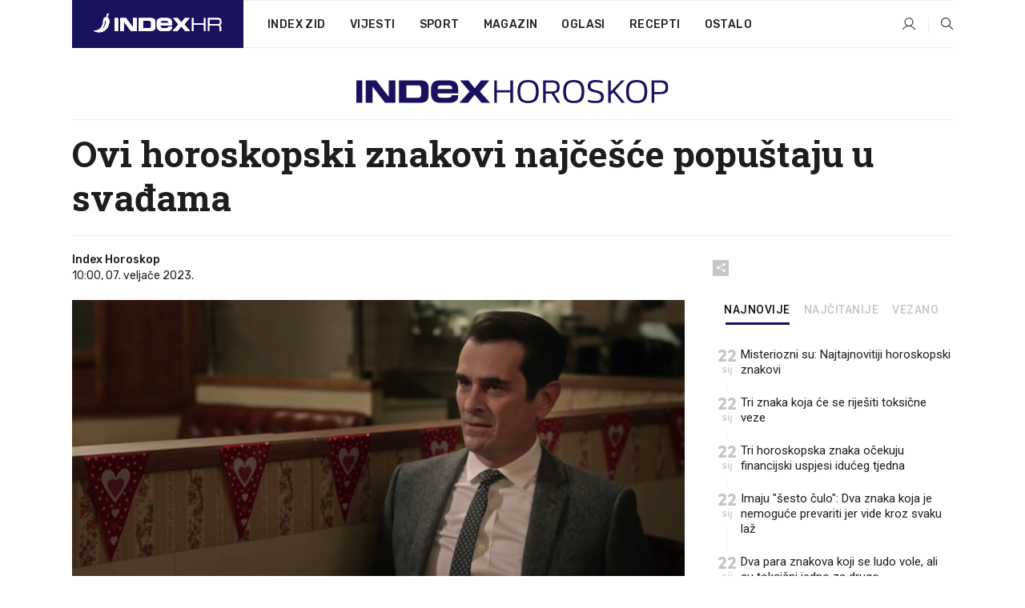

--- FILE ---
content_type: text/html; charset=utf-8
request_url: https://www.index.hr/horoskop/clanak/ovi-horoskopski-znakovi-najcesce-popustaju-u-svadjama/2435965.aspx?index_ref=clanak_procitaj_jos_d
body_size: 24477
content:


<!DOCTYPE html>
<html lang="hr">
<head>
    <!--detect slow internet connection-->
<script type="text/javascript">
    var IS_SLOW_INTERNET = false;
    var SLOW_INTERNET_THRESHOLD = 5000;//ms
    var slowLoadTimeout = window.setTimeout(function () {
        IS_SLOW_INTERNET = true;
    }, SLOW_INTERNET_THRESHOLD);

    window.addEventListener('load', function () {
        window.clearTimeout(slowLoadTimeout);
    }, false);
</script>

    <meta charset="utf-8" />
    <meta name="viewport" content="width=device-width,height=device-height, initial-scale=1.0">
    <title>Ovi horoskopski znakovi najčešće popuštaju u svađama - Index.hr</title>
    <!--todo: remove on production-->
    <meta name="description" content="VAŽNIJE im je očuvati mir, nego pobijediti u raspravi.">
    <meta property="fb:app_id" content="216060115209819">
    <meta name="robots" content="max-image-preview:large">
    <meta name="referrer" content="no-referrer-when-downgrade">

    <link rel="preload" href="//micro.rubiconproject.com/prebid/dynamic/26072.js" as="script" />
    <link rel="preload" href="https://pagead2.googlesyndication.com/tag/js/gpt.js" as="script" />

     <!--adblock detection-->
<script src="/Scripts/adblockDetect/ads.js"></script>
    

<script>
    window.constants = window.constants || {};
    window.constants.statsServiceHost = 'https://stats.index.hr';
    window.constants.socketsHost = 'https://sockets.index.hr';
    window.constants.chatHost = 'https://chat.index.hr';
    window.constants.interactiveHost = 'https://interactive.index.hr';
    window.constants.ssoAuthority = 'https://sso.index.hr/';
</script>

    <link rel='preconnect' href='https://fonts.googleapis.com' crossorigin>
    <link href="https://fonts.googleapis.com/css2?family=Roboto+Slab:wght@400;500;700;800&family=Roboto:wght@300;400;500;700;900&family=Rubik:wght@300;400;500;600;700&family=EB+Garamond:wght@600;700;800" rel="preload" as="style">
    <link href="https://fonts.googleapis.com/css2?family=Roboto+Slab:wght@400;500;700;800&family=Roboto:wght@300;400;500;700;900&family=Rubik:wght@300;400;500;600;700&family=EB+Garamond:wght@600;700;800" rel="stylesheet">

    

        <link href="/Content/desktop-bundle.min.css?v=1cc19a1f-b460-4aa1-b8ac-baca1755906e" rel="preload" as="style" />
        <link href="/Content/desktop-bundle.min.css?v=1cc19a1f-b460-4aa1-b8ac-baca1755906e" rel="stylesheet" />

    <link href="/Scripts/desktop-bundle.min.js?v=1cc19a1f-b460-4aa1-b8ac-baca1755906e" rel="preload" as="script" />
    <script src="/Scripts/desktop-bundle.min.js?v=1cc19a1f-b460-4aa1-b8ac-baca1755906e"></script>

        <!--recover ads, if adblock detected-->
<!--adpushup recovery-->
<script data-cfasync="false" type="text/javascript">
    if (!accountService.UserHasPremium()) {
        (function (w, d) { var s = d.createElement('script'); s.src = '//delivery.adrecover.com/41144/adRecover.js'; s.type = 'text/javascript'; s.async = true; (d.getElementsByTagName('head')[0] || d.getElementsByTagName('body')[0]).appendChild(s); })(window, document);
    }
</script>


    <script>
        if (accountService.UserHasPremium()) {
            const style = document.createElement('style');
            style.textContent = `
                .js-slot-container,
                .js-slot-loader,
                .reserve-height {
                    display: none !important;
                }
            `;
            document.head.appendChild(style);
        }
    </script>

    
<script>
    !function (e, o, n, i) { if (!e) { e = e || {}, window.permutive = e, e.q = []; var t = function () { return ([1e7] + -1e3 + -4e3 + -8e3 + -1e11).replace(/[018]/g, function (e) { return (e ^ (window.crypto || window.msCrypto).getRandomValues(new Uint8Array(1))[0] & 15 >> e / 4).toString(16) }) }; e.config = i || {}, e.config.apiKey = o, e.config.workspaceId = n, e.config.environment = e.config.environment || "production", (window.crypto || window.msCrypto) && (e.config.viewId = t()); for (var g = ["addon", "identify", "track", "trigger", "query", "segment", "segments", "ready", "on", "once", "user", "consent"], r = 0; r < g.length; r++) { var w = g[r]; e[w] = function (o) { return function () { var n = Array.prototype.slice.call(arguments, 0); e.q.push({ functionName: o, arguments: n }) } }(w) } } }(window.permutive, "cd150efe-ff8f-4596-bfca-1c8765fae796", "b4d7f9ad-9746-4daa-b552-8205ef41f49d", { "consentRequired": true });
    window.googletag = window.googletag || {}, window.googletag.cmd = window.googletag.cmd || [], window.googletag.cmd.push(function () { if (0 === window.googletag.pubads().getTargeting("permutive").length) { var e = window.localStorage.getItem("_pdfps"); window.googletag.pubads().setTargeting("permutive", e ? JSON.parse(e) : []); var o = window.localStorage.getItem("permutive-id"); o && (window.googletag.pubads().setTargeting("puid", o), window.googletag.pubads().setTargeting("ptime", Date.now().toString())), window.permutive.config.viewId && window.googletag.pubads().setTargeting("prmtvvid", window.permutive.config.viewId), window.permutive.config.workspaceId && window.googletag.pubads().setTargeting("prmtvwid", window.permutive.config.workspaceId) } });
    
</script>
<script async src="https://b4d7f9ad-9746-4daa-b552-8205ef41f49d.edge.permutive.app/b4d7f9ad-9746-4daa-b552-8205ef41f49d-web.js"></script>


    

<script type="text/javascript" src="https://interactive.index.hr/js/embed/interactive.min.js"></script>
<script>
    var $inin = $inin || {};

    $inin.config = {
        log: false,
        enabled: false
    }

    var $ininque = $ininque || [];

    var userPPID = accountService.GetUserPPID();

    if (userPPID){
        $inin.setClientUserId(userPPID);
    }

    $inin.enable();
</script>

    <!-- Global site tag (gtag.js) - Google Analytics -->
<script type="didomi/javascript" async src="https://www.googletagmanager.com/gtag/js?id=G-5ZTNWH8GVX"></script>
<script>
    window.dataLayer = window.dataLayer || [];
    function gtag() { dataLayer.push(arguments); }
    gtag('js', new Date());

    gtag('config', 'G-5ZTNWH8GVX');
</script>

        <script src="https://freshatl.azurewebsites.net/js/fresh-atl.js" async></script>

    <script>
        var googletag = googletag || {};
        googletag.cmd = googletag.cmd || [];
    </script>

    
        


<!-- Make sure this is inserted before your GPT tag -->
<script>
    var amazonAdSlots = [];

    amazonAdSlots.push({
        slotID: 'DA_L',
        slotName: '/21703950087/DA_horoskop_L',
        sizes: [[300, 250]]
    });

    amazonAdSlots.push({
        slotID: 'DA_R',
        slotName: '/21703950087/DA_horoskop_R',
        sizes: [[300, 250]]
    });

    amazonAdSlots.push({
        slotID: 'DA3',
        slotName: '/21703950087/DA3_horoskop',
        sizes: [[300, 250], [300, 600]]
    });

    amazonAdSlots.push({
        slotID: 'DA4',
        slotName: '/21703950087/DA4_horoskop',
        sizes: [[970, 90], [728, 90], [970, 250]]
    });


            amazonAdSlots.push({
                slotID: 'dfp-DIA',
                slotName: '/21703950087/DIA_horoskop',
                sizes: [[761, 152], [760, 200], [300, 250], [620, 350], [760, 150]]
            });

            amazonAdSlots.push({
                slotID: 'DA4',
                slotName: '/21703950087/DA_long',
                sizes: [[300, 250]]
            });
        </script>



    

<script type="text/javascript">
    window.gdprAppliesGlobally = true; (function () {
        function a(e) {
            if (!window.frames[e]) {
                if (document.body && document.body.firstChild) { var t = document.body; var n = document.createElement("iframe"); n.style.display = "none"; n.name = e; n.title = e; t.insertBefore(n, t.firstChild) }
                else { setTimeout(function () { a(e) }, 5) }
            }
        } function e(n, r, o, c, s) {
            function e(e, t, n, a) { if (typeof n !== "function") { return } if (!window[r]) { window[r] = [] } var i = false; if (s) { i = s(e, t, n) } if (!i) { window[r].push({ command: e, parameter: t, callback: n, version: a }) } } e.stub = true; function t(a) {
                if (!window[n] || window[n].stub !== true) { return } if (!a.data) { return }
                var i = typeof a.data === "string"; var e; try { e = i ? JSON.parse(a.data) : a.data } catch (t) { return } if (e[o]) { var r = e[o]; window[n](r.command, r.parameter, function (e, t) { var n = {}; n[c] = { returnValue: e, success: t, callId: r.callId }; a.source.postMessage(i ? JSON.stringify(n) : n, "*") }, r.version) }
            }
            if (typeof window[n] !== "function") { window[n] = e; if (window.addEventListener) { window.addEventListener("message", t, false) } else { window.attachEvent("onmessage", t) } }
        } e("__tcfapi", "__tcfapiBuffer", "__tcfapiCall", "__tcfapiReturn"); a("__tcfapiLocator"); (function (e) {
            var t = document.createElement("script"); t.id = "spcloader"; t.type = "text/javascript"; t.async = true; t.src = "https://sdk.privacy-center.org/" + e + "/loader.js?target=" + document.location.hostname; t.charset = "utf-8"; var n = document.getElementsByTagName("script")[0]; n.parentNode.insertBefore(t, n)
        })("02757520-ed8b-4c54-8bfd-4a5f5548de98")
    })();</script>


<!--didomi-->
<!--end-->


    <script>
        googletag.cmd.push(function() {
                
    googletag.pubads().setTargeting('rubrika', 'horoskop');
    googletag.pubads().setTargeting('articleId', '2435965');
    googletag.pubads().setTargeting('Rijeci_iz_naslova', ["horoskopski","znakovi","najčešće","popuštaju","svađama"]);
    googletag.pubads().setTargeting('chat', 'no');
    googletag.pubads().setTargeting('paragrafX', '7');

    ;



            googletag.pubads().setTargeting('authorId', ["2185"]);
        

            googletag.pubads().setTargeting('tagId', ["4093","9818","47581","85866","211406"]);
        ;
        });
    </script>

    
<script>
    var mainIndexDomainPath = "https://www.index.hr" + window.location.pathname;

    googletag.cmd.push(function () {
        googletag.pubads().disableInitialLoad();
        googletag.pubads().enableSingleRequest();
        googletag.pubads().collapseEmptyDivs(true);
        googletag.pubads().setTargeting('projekt', 'index');
        googletag.pubads().setTargeting('referer', '');
        googletag.pubads().setTargeting('hostname', 'www.index.hr');
        googletag.pubads().setTargeting('ar_1', 'false');
        googletag.pubads().setTargeting('ab_test', '');
        googletag.pubads().setTargeting('prebid', 'demand manager');

        if ('cookieDeprecationLabel' in navigator) {
            navigator.cookieDeprecationLabel.getValue().then((label) => {
                googletag.pubads().setTargeting('TPC', label);
            });
        }
        else {
            googletag.pubads().setTargeting('TPC', 'none');
        }

    });

    googleTagService.AddSlotRenderEndedListener();
</script>
    <script type='text/javascript' src='//static.criteo.net/js/ld/publishertag.js'></script>

    <meta property="og:title" content="Ovi horoskopski znakovi naj&#x10D;e&#x161;&#x107;e popu&#x161;taju u sva&#x111;ama" />
    <meta property="og:description" content="VA&#x17D;NIJE im je o&#x10D;uvati mir, nego pobijediti u raspravi." />
    <meta property="og:image" content="https://ip.index.hr/remote/bucket.index.hr/b/index/8e19b019-d1c6-4366-ac4b-b8feace22af6.png?fb_wtrmrk=horoskop.jpg&amp;width=1200&amp;height=630&amp;mode=crop&amp;format=png" />
    <meta property="og:image:width" content="1200" />
    <meta property="og:image:height" content="630" />

    <meta name="twitter:card" content="summary_large_image">
    <meta name="twitter:site" content="@indexhr">
    <meta name="twitter:title" content="Ovi horoskopski znakovi naj&#x10D;e&#x161;&#x107;e popu&#x161;taju u sva&#x111;ama">
    <meta name="twitter:description" content="VA&#x17D;NIJE im je o&#x10D;uvati mir, nego pobijediti u raspravi.">
    <meta name="twitter:image" content="https://ip.index.hr/remote/bucket.index.hr/b/index/8e19b019-d1c6-4366-ac4b-b8feace22af6.png?fb_wtrmrk=horoskop.jpg&amp;width=1200&amp;height=630&amp;mode=crop&amp;format=png">

    <script type="application/ld&#x2B;json">
        {"@context":"https://schema.org","@type":"WebSite","name":"Index.hr","potentialAction":{"@type":"SearchAction","target":"https://www.index.hr/trazi.aspx?upit={search_term_string}","query-input":"required name=search_term_string"},"url":"https://www.index.hr/"}
    </script>
    <script type="application/ld&#x2B;json">
        {"@context":"https://schema.org","@type":"Organization","name":"Index.hr","sameAs":["https://www.facebook.com/index.hr/","https://twitter.com/indexhr","https://www.youtube.com/channel/UCUp6H4ko32XqnV_6MOPunBA"],"url":"https://www.index.hr/","logo":{"@type":"ImageObject","url":"https://www.index.hr/Content/img/logo/index_logo_112x112.png"}}
    </script>

    <!-- Meta Pixel Code -->
<script>
    !function (f, b, e, v, n, t, s) {
        if (f.fbq) return; n = f.fbq = function () {
            n.callMethod ?
                n.callMethod.apply(n, arguments) : n.queue.push(arguments)
        };
        if (!f._fbq) f._fbq = n; n.push = n; n.loaded = !0; n.version = '2.0';
        n.queue = []; t = b.createElement(e); t.async = !0;
        t.src = v; s = b.getElementsByTagName(e)[0];
        s.parentNode.insertBefore(t, s)
    }(window, document, 'script',
        'https://connect.facebook.net/en_US/fbevents.js');
    fbq('init', '1418122964915670');
    fbq('track', 'PageView');
</script>
<noscript>
    <img height="1" width="1" style="display:none"
         src="https://www.facebook.com/tr?id=1418122964915670&ev=PageView&noscript=1" />
</noscript>
<!-- End Meta Pixel Code -->


    <script src="https://apetite.index.hr/bundles/apetite.js"></script>
    <script>
        var apetite = new AnalyticsPetite({ host: 'https://apetite.index.hr' });
        
                        apetite.setCategory('horoskop');
                        apetite.setArticleId('a-2435965');

        apetite.collect();
    </script>

    
    <link href="/Content/bootstrap-rating.css" rel="stylesheet" />
    <script async src='https://www.google.com/recaptcha/api.js'></script>

        <link rel="canonical" href="https://www.index.hr/horoskop/clanak/ovi-horoskopski-znakovi-najcesce-popustaju-u-svadjama/2435965.aspx">
        <link rel="alternate" href="https://www.index.hr/mobile/horoskop/clanak/ovi-horoskopski-znakovi-najcesce-popustaju-u-svadjama/2435965.aspx">

    <link rel="og:url" href="https://www.index.hr/clanak.aspx?id=2435965">


        <link rel="amphtml" href="https://www.index.hr/amp/horoskop/clanak/ovi-horoskopski-znakovi-najcesce-popustaju-u-svadjama/2435965.aspx">

    <meta property="og:type" content="article" />
    <meta property="og:url" content="https://www.index.hr/clanak.aspx?id=2435965">

    <script type="application/ld&#x2B;json">
        {"@context":"https://schema.org","@type":"WebPage","name":"Ovi horoskopski znakovi najčešće popuštaju u svađama","description":"VAŽNIJE im je očuvati mir, nego pobijediti u raspravi.","url":"https://www.index.hr/","publisher":{"@type":"Organization","name":"Index.hr","sameAs":["https://www.facebook.com/index.hr/","https://twitter.com/indexhr","https://www.youtube.com/channel/UCUp6H4ko32XqnV_6MOPunBA"],"url":"https://www.index.hr/","logo":{"@type":"ImageObject","url":"https://www.index.hr/Content/img/logo/index_logo_112x112.png"}}}
    </script>
    <script type="application/ld&#x2B;json">
        {"@context":"https://schema.org","@type":"BreadcrumbList","itemListElement":[{"@type":"ListItem","name":"Index.hr","item":{"@type":"Thing","@id":"https://www.index.hr"},"position":1},{"@type":"ListItem","name":"Horoskop","item":{"@type":"Thing","@id":"https://www.index.hr/horoskop"},"position":2},{"@type":"ListItem","name":"Osobni automobili","item":{"@type":"Thing","@id":"https://www.index.hr/horoskop/rubrika/osobni-automobili/0.aspx"},"position":3},{"@type":"ListItem","name":"Ovi horoskopski znakovi najčešće popuštaju u svađama","item":{"@type":"Thing","@id":"https://www.index.hr/horoskop/clanak/ovi-horoskopski-znakovi-najcesce-popustaju-u-svadjama/2435965.aspx"},"position":4}]}
    </script>
    <script type="application/ld&#x2B;json">
        {"@context":"https://schema.org","@type":"NewsArticle","name":"Ovi horoskopski znakovi najčešće popuštaju u svađama","description":"VAŽNIJE im je očuvati mir, nego pobijediti u raspravi.","image":{"@type":"ImageObject","url":"https://ip.index.hr/remote/bucket.index.hr/b/index/8e19b019-d1c6-4366-ac4b-b8feace22af6.png","height":630,"width":1200},"mainEntityOfPage":{"@type":"WebPage","name":"Ovi horoskopski znakovi najčešće popuštaju u svađama","description":"VAŽNIJE im je očuvati mir, nego pobijediti u raspravi.","url":"https://www.index.hr/horoskop/clanak/ovi-horoskopski-znakovi-najcesce-popustaju-u-svadjama/2435965.aspx","publisher":{"@type":"Organization","name":"Index.hr","sameAs":["https://www.facebook.com/index.hr/","https://twitter.com/indexhr","https://www.youtube.com/channel/UCUp6H4ko32XqnV_6MOPunBA"],"url":"https://www.index.hr/","logo":{"@type":"ImageObject","url":"https://www.index.hr/Content/img/logo/index_logo_112x112.png"}}},"url":"https://www.index.hr/horoskop/clanak/ovi-horoskopski-znakovi-najcesce-popustaju-u-svadjama/2435965.aspx","author":{"@type":"Organization","name":"Index.hr","sameAs":["https://www.facebook.com/index.hr/","https://twitter.com/indexhr","https://www.youtube.com/channel/UCUp6H4ko32XqnV_6MOPunBA"],"url":"https://www.index.hr/","logo":{"@type":"ImageObject","url":"https://www.index.hr/Content/img/logo/index_logo_112x112.png"}},"dateModified":"2023-02-07","datePublished":"2023-02-07","headline":"Ovi horoskopski znakovi najčešće popuštaju u svađama","isAccessibleForFree":true,"keywords":"rak,ribe,horoskop,djevica,vaga","publisher":{"@type":"Organization","name":"Index.hr","sameAs":["https://www.facebook.com/index.hr/","https://twitter.com/indexhr","https://www.youtube.com/channel/UCUp6H4ko32XqnV_6MOPunBA"],"url":"https://www.index.hr/","logo":{"@type":"ImageObject","url":"https://www.index.hr/Content/img/logo/index_logo_112x112.png"}},"isPartOf":{"@type":["NewsArticle"],"name":"Index.hr","productID":"CAoiEN-u-SQZulOA8lpEXJtZjRU:index_premium"}}
    </script>

    <script src="https://cdnjs.cloudflare.com/ajax/libs/fingerprintjs2/1.6.1/fingerprint2.min.js"></script>

        <link rel="preload" as="image" imagesrcset="https://ip.index.hr/remote/bucket.index.hr/b/index/8e19b019-d1c6-4366-ac4b-b8feace22af6.png?width=765&amp;height=402">

        <script type="text/javascript">
            window._taboola = window._taboola || [];
            _taboola.push({ article: 'auto' });
            !function (e, f, u, i) {
                if (!document.getElementById(i)) {
                    e.async = 1;
                    e.src = u;
                    e.id = i;
                    f.parentNode.insertBefore(e, f);
                }
            }(document.createElement('script'),
                document.getElementsByTagName('script')[0],
                '//cdn.taboola.com/libtrc/indexhr-en/loader.js',
                'tb_loader_script');
            if (window.performance && typeof window.performance.mark == 'function') { window.performance.mark('tbl_ic'); }
        </script>

    <script>
        bridPlayerService.AddKeyValueIntoMacros('rubrika', 'horoskop');
        bridPlayerService.AddKeyValueIntoMacros('projekt', 'index');
    </script>

</head>
<body>
    <script>
    window.fbAsyncInit = function () {
        FB.init({
            appId: '216060115209819',
            xfbml: true,
            version: 'v19.0'
        });
    };
</script>
<script async defer crossorigin="anonymous" src="https://connect.facebook.net/hr_HR/sdk.js"></script>
    <!--OpenX-->
<iframe src="//u.openx.net/w/1.0/pd?ph=&cb=22df9336-0c58-4b85-bb50-2b7e01b0f4c3&gdpr=1&gdpr_consent=2" style="display:none;width:0;height:0;border:0; border:none;"></iframe>

        




    <div class="main-container no-padding main-content-bg">
                

<div class="google-billboard-top">
    <!-- /21703950087/DB1 -->
    <div id='DB1' class="js-slot-container" data-css-class="google-box bottom-margin-60">
        <script>
            googletag.cmd.push(function () {
                googletag.defineSlot('/21703950087/DB1', [[970, 250], [970, 500], [970, 90], [728, 90], [800, 250], [1, 1]], 'DB1').addService(googletag.pubads());

                googletag.display('DB1');
            });
        </script>
    </div>
</div>

    </div>

    


<header class="main-menu-container">
    <div class="float-menu no-height" style="" menu-fix-top>
        <div class="main-container no-height clearfix">
            <div class="main-menu no-height">
                    <h1 class="js-logo logo horoskop-gradient-bg">
                        <img class="main" src="/Content/img/logo/index_main.svg" alt="index.hr" />
                        <img class="small" src="/Content/img/logo/paprika_logo.svg" alt="index.hr" />
                        <a class="homepage-link" href="/" title="index.hr"> </a>
                    </h1>
                <nav class="menu-holder clearfix" aria-label="Glavna navigacija">
                    <ul>
                        <li>
                            <a class="main-text-hover no-drop" href="/zid"> Index Zid</a>
                        </li>

                        <li>
                            <a class="vijesti-text-hover" href="/vijesti">
                                Vijesti
                            </a>
                        </li>
                        <li>
                            <a class="sport-text-hover" href="/sport">
                                Sport
                            </a>
                        </li>
                        <li class="menu-drop">
                            <span class="expandable magazin-text-hover">Magazin</span>
                            <ul class="dropdown-content display-none">
                                <li class="magazin-bg-hover">
                                    <a href="/magazin">
                                        Magazin
                                    </a>
                                </li>
                                <li class="shopping-bg-gradient-hover">
                                    <a href="/shopping">
                                        Shopping
                                    </a>
                                </li>
                                <li class="ljubimci-bg-hover">
                                    <a href="/ljubimci">
                                        Ljubimci
                                    </a>
                                </li>
                                <li class="food-bg-hover">
                                    <a href="/food">
                                        Food
                                    </a>
                                </li>
                                <li class="mame-bg-hover">
                                    <a href="/mame">
                                        Mame
                                    </a>
                                </li>
                                <li class="auto-bg-gradient-hover">
                                    <a href="/auto">
                                        Auto
                                    </a>
                                </li>
                                <li class="fit-bg-hover">
                                    <a href="/fit">
                                        Fit
                                    </a>
                                </li>
                                <li class="chill-bg-hover">
                                    <a href="/chill">
                                        Chill
                                    </a>
                                </li>
                                <li class="horoskop-bg-hover">
                                    <a href="/horoskop">
                                        Horoskop
                                    </a>
                                </li>
                            </ul>
                        </li>
                        <li>
                            <a class="oglasi-text-hover" href="https://www.index.hr/oglasi">
                                Oglasi
                            </a>
                        </li>
                        <li>
                            <a class="recepti-text-hover" href="https://recepti.index.hr">
                                Recepti
                            </a>
                        </li>
                        <li class="menu-drop">
                            <span class="expandable">Ostalo</span>
                            <ul class="dropdown-content ostalo display-none">
                                <li class="main-bg-hover">
                                    <a href="https://jobs.index.hr/">
                                        Zaposli se na Indexu
                                    </a>
                                </li>
                                <li class="lajkhr-bg-hover">
                                    <a href="https://www.index.hr/lajk/">
                                        Lajk.hr
                                    </a>
                                </li>
                                <li class="vjezbe-bg-hover">
                                    <a href="https://vjezbe.index.hr">
                                        Vježbe
                                    </a>
                                </li>
                                <li class="main-bg-hover">
                                    <a href="/info/tecaj">
                                        Tečaj
                                    </a>
                                </li>
                                <li class="main-bg-hover">
                                    <a href="/info/tv">
                                        TV program
                                    </a>
                                </li>
                                <li class="main-bg-hover">
                                    <a href="/info/kino">
                                        Kino
                                    </a>
                                </li>
                                <li class="main-bg-hover">
                                    <a href="/info/vrijeme">
                                        Vrijeme
                                    </a>
                                </li>
                                <li class="kalendar-bg-hover">
                                    <a href="/kalendar">
                                        Kalendar
                                    </a>
                                </li>
                            </ul>
                        </li>
                    </ul>
                    <ul class="right-part">
                        <li id="login-menu" class="menu-drop">
                            


<div id="menu-login"
     v-scope
     v-cloak
     @mounted="onLoad">
    <div v-if="userInfo !== null && userInfo.IsLoggedIn === true">
        <div class="user-menu expandable no-padding">
            <div v-if="userInfo.ProfileImage === null" class="initials-holder separator center-aligner">
                <div class="initials center-aligner">
                    {{userInfo.Initials}}
                </div>
                <div class="user-firstname">
                    {{userInfo.FirstName}}
                </div>
            </div>

            <div v-if="userInfo.ProfileImage !== null" class="avatar separator center-aligner">
                <img :src="'https://ip.index.hr/remote/bucket.index.hr/b/index/' + userInfo.ProfileImage + '?width=20&height=20&mode=crop'" />
                <div class="user-firstname">
                    {{userInfo.FirstName}}
                </div>
            </div>
        </div>
        <ul class="dropdown-content display-none">
            <li class="main-bg-hover">
                <a href="/profil">Moj profil</a>
            </li>
            <li class="main-bg-hover">
                <a :href="'https://sso.index.hr/' + 'account/dashboard?redirect_hint=' + 'https%3A%2F%2Fwww.index.hr%2Fhoroskop%2Fclanak%2Fovi-horoskopski-znakovi-najcesce-popustaju-u-svadjama%2F2435965.aspx%3Findex_ref%3Dclanak_procitaj_jos_d'">Upravljanje računom</a>
            </li>
            <li class="main-bg-hover">
                <a @click="logout">Odjavite se</a>
            </li>
        </ul>
    </div>

    <div v-if="userInfo === null || userInfo.IsLoggedIn === false" @click="login" class="user-menu no-padding">
        <div class="login-btn separator">
            <i class="index-user-alt"></i>
        </div>
    </div>
</div>

<script>
    PetiteVue.createApp({
        userInfo: {},
        onLoad() {
            var self = this;

            var userInfoCookie = accountService.GetUserInfo();

            var userHasPremium = accountService.UserHasPremium();
            googleEventService.CreateCustomEventGA4("user_data", "has_premium", userHasPremium);

            if (userInfoCookie != null) {
                if (userInfoCookie.HasPremium === undefined) {
                    accountService.DeleteMetaCookie();

                    accountService.CreateMetaCookie()
                    .then(function (response) {
                        self.userInfo = accountService.GetUserInfo();
                    });
                }
                else if (userInfoCookie.IsLoggedIn === true) {
                    userApiService.getPremiumStatus()
                    .then(function (response) {
                        if (response.data.HasPremium != userInfoCookie.HasPremium) {
                            accountService.DeleteMetaCookie();

                            accountService.CreateMetaCookie()
                            .then(function (response) {
                                self.userInfo = accountService.GetUserInfo();
                            });
                        }
                    });
                }
                else {
                    self.userInfo = accountService.GetUserInfo();
                }
            }
            else {
                accountService.CreateMetaCookie()
                .then(function (response) {
                    self.userInfo = accountService.GetUserInfo();
                });
            }
        },
        login() {
            globalDirectives.ShowLoginPopup()
        },
        logout() {
            accountService.Logout('/profil/odjava')
        }
    }).mount("#menu-login");
</script>

                        </li>
                        <li>
                            <a href="/trazi.aspx" class="menu-icon btn-open-search"><i class="index-magnifier"></i></a>
                        </li>
                    </ul>
                </nav>
            </div>
        </div>
    </div>

        



</header>


        <div class="dfp-left-column">
            

<!-- /21703950087/D_sky_L -->
<div id='D_sky_L' class="js-slot-container" data-css-class="google-box">
    <script>
        googletag.cmd.push(function () {
            googletag.defineSlot('/21703950087/D_sky_L', [[300, 600], [160, 600]], 'D_sky_L').addService(googletag.pubads());
            googletag.display('D_sky_L');
        });
    </script>
</div>
        </div>

    <main>
        







    


<div class="js-slot-container" data-has-close-btn="true">
    <div class="js-slot-close-btn dfp-close-btn dfp-close-btn-fixed display-none">
        <div class="close-btn-creative">
            <i class="index-close"></i>
        </div>
    </div>

    <!-- /21703950087/D_sticky -->
    <div id='D_sticky' class="js-slot-holder" data-css-class="google-box bottom-sticky">
        <script>
            googletag.cmd.push(function () {
                googletag.defineSlot('/21703950087/D_sticky_all', [[1200, 150], [728, 90], [970, 250], [970, 90], [1, 1]], 'D_sticky').addService(googletag.pubads());

                googletag.display('D_sticky');
            });
        </script>
    </div>
</div>



<style>
    .main-container {
        max-width: 1140px;
    }

    .dfp-left-column {
        margin-right: 570px;
    }

    .dfp-right-column {
        margin-left: 570px;
    }
</style>

<article class="article-container"  data-breakrows="7" data-author="[2185]">
    <div class="article-header-code">
        
    </div>

    <div class="article-holder main-container main-content-bg higher-content-s">




            

<a href="/horoskop" class="header-banner-container">
    <img src="/Content/img/logo/index_color_horoskop.svg" />
</a>


        <header class="article-title-holder">
            


<h1 class="horoskop-text-parsed title js-main-title">
    Ovi horoskopski znakovi najčešće popuštaju u svađama
</h1>

<div class="article-info flex">
    <div class="author-holder flex">

        <div class="flex-1">
                <div class="author-name flex">
                    Index Horoskop

                </div>

            <div>
                10:00, 07. velja&#x10D;e 2023.
            </div>
        </div>
    </div>
    <div class="social-holder flex">
        <div class="other"><i class="index-share"></i></div>
        


<div class="share-buttons-holder display-none clearfix">
    <div class="facebook-bg share-button" share-button data-share-action="facebook" data-article-id="2435965" data-facebook-url="https://www.index.hr/clanak.aspx?id=2435965">
        <i class="index-facebook"></i>
    </div>

    <script type="text/javascript" async src="https://platform.twitter.com/widgets.js"></script>
    <a class="share-button x-bg" share-button data-share-action="twitter" data-article-id="2435965" href="https://twitter.com/intent/tweet?url=https://www.index.hr/clanak.aspx?id=2435965&via=indexhr&text=Ovi horoskopski znakovi naj&#x10D;e&#x161;&#x107;e popu&#x161;taju u sva&#x111;ama&size=large">
        <i class="index-x"></i>
    </a>

    <script type="text/javascript" async defer src="//assets.pinterest.com/js/pinit.js"></script>

    <a class="share-button pinterest-bg pin-it-button" share-button data-share-action="pinterest" data-article-id="2435965" href="http://pinterest.com/pin/create/button/?url=https://www.index.hr/clanak.aspx?id=2435965&media=https://ip.index.hr/remote/bucket.index.hr/b/index/8e19b019-d1c6-4366-ac4b-b8feace22af6.png&description=Ovi horoskopski znakovi naj&#x10D;e&#x161;&#x107;e popu&#x161;taju u sva&#x111;ama" data-pin-custom="true">
        <i class="index-pinterest"></i>
    </a>

    <a class="share-button gplus-bg" share-button data-share-action="gplus" data-article-id="2435965" href="https://plus.google.com/share?url=https://www.index.hr/clanak.aspx?id=2435965" onclick="javascript:window.open(this.href,'', 'menubar=no,toolbar=no,resizable=yes,scrollbars=yes,height=600,width=400');return false;">
        <i class="index-gplus"></i>
    </a>

    <a class="share-button linkedin-bg" share-button data-share-action="linkedin" data-article-id="2435965" href="https://www.linkedin.com/shareArticle?mini=true&url=https://www.index.hr/clanak.aspx?id=2435965&title=Ovi horoskopski znakovi naj&#x10D;e&#x161;&#x107;e popu&#x161;taju u sva&#x111;ama&summary=VA&#x17D;NIJE im je o&#x10D;uvati mir, nego pobijediti u raspravi.&source=Index.hr" onclick="javascript:window.open(this.href,'', 'menubar=no,toolbar=no,resizable=yes,scrollbars=yes,height=400,width=600');return false;">
        <i class="index-linkedIn"></i>
    </a>

    <a class="share-button mail-bg" share-button data-share-action="mail" data-article-id="2435965" href="mailto:?subject=Ovi horoskopski znakovi naj&#x10D;e&#x161;&#x107;e popu&#x161;taju u sva&#x111;ama&body=https%3A%2F%2Fwww.index.hr%2Fclanak.aspx%3Fid%3D2435965" target="_blank">
        <i class="index-mail"></i>
    </a>

    <div class="share-button btn-close">
        <i class="index-close"></i>
    </div>
</div>
    </div>
</div>


        </header>

        <div class="top-part flex">
            <div class="left-part">
                        

<figure class="img-container">
        <div class="img-holder" style="padding-bottom: 52.55%;">
            <img class="img-responsive" src="https://ip.index.hr/remote/bucket.index.hr/b/index/8e19b019-d1c6-4366-ac4b-b8feace22af6.png?width=765&amp;height=402" alt="Ovi horoskopski znakovi naj&#x10D;e&#x161;&#x107;e popu&#x161;taju u sva&#x111;ama" />
        </div>

        <figcaption class="main-img-desc clearfix">
            <span></span>
                <span class="credits">Screenshot: YouTube</span>
        </figcaption>
</figure>

                <div class="content-holder">
                            

<div class="js-slot-container" data-css-class="dfp-inarticle" data-disclaimer="true">
    <span class="js-slot-disclaimer ad-unit-text display-none">
        Tekst se nastavlja ispod oglasa
    </span>

    <div class="flex no-margin double">
        <!-- /21703950087/DA_top_L -->
        <div id="DA_top_L" class="no-margin">
            <script>
                googletag.cmd.push(function () {
                    googletag.defineSlot('/21703950087/DA_top_L', [[300, 250], [1, 1]], 'DA_top_L').addService(googletag.pubads());

                    googletag.display('DA_top_L');
                });
            </script>
        </div>

        <!-- /21703950087/DA_top_R -->
        <div id="DA_top_R" class="no-margin">
            <script>
                googletag.cmd.push(function () {
                    googletag.defineSlot('/21703950087/DA_top_R', [[300, 250], [1, 1]], 'DA_top_R').addService(googletag.pubads());

                    googletag.display('DA_top_R');
                });
            </script>
        </div>
    </div>
</div>


                    <div class="text-holder">
                            

<section class="text horoskop-link-underline js-smartocto" aria-label="Tekst članka">
    <p><span style="color:#7f8c8d;"><em><strong>*Horoskopske preporuke i savjete ne treba shvaćati naročito ozbiljno, a za sve indikacije i nuspojave obratite se obližnjem znanstveniku.</strong></em></span></p>

<p>NEKI ljudi ne vole se svađati i žele što prije izgladiti nesuglasice. Spremni su učiniti sve kako bi pronašli rješenje problema, a ako je potrebno, često će i popustiti iako znaju da su u pravu. Ovo su znakovi koji uvijek pokušavaju raspraviti nesuglasice.</p>

<h3>Vaga</h3>

<p>S Vagama je lako komunicirati. Kada su u pitanju njihovi najmiliji, imaju puno razumijevanja. Ako postizanje mira zahtijeva pomirenje razlika između dvoje ljudi i popuštanje u svađi, rado će to napraviti. Spremne su dati prioritet potrebama ljudi do kojih im je stalo i ne smatraju primjerenim manipulirati njihovim emocijama.</p>

<h3>Rak</h3>

<p>Rakovi preziru svađe i više vole raditi na rješavanju problema. Pokušavaju izraziti svoje stajalište govoreći drugoj osobi kako se osjećaju. Čak i kada moraju postići kompromis, nemaju problema s tim jer im je mir uvijek važniji od pobjede u raspravi.</p>

<div class="js-slot-container reserve-height-with-disclaimer" data-css-class="dfp-inarticle" data-disclaimer="true" data-css-remove-after-render="reserve-height-with-disclaimer">
        <div class="js-slot-loader main-loader center-aligner">
            <div class="loader-animation"><div></div><div></div><div></div><div></div></div>
        </div>

    <span class="js-slot-disclaimer ad-unit-text display-none">
        Tekst se nastavlja ispod oglasa
    </span>

    <div class="flex no-margin double">
        <!-- /21703950087/DA_L -->
        <div id="DA_L" class="no-margin">
            <script>
                googletag.cmd.push(function () {
                    var slot = googletag.defineSlot('/21703950087/DA_L', [[320, 180], [300, 170], [250, 250], [200, 200], [320, 100], [300, 250], [300, 100], [300, 50], [1, 1]], 'DA_L').addService(googletag.pubads());

                    if ('True' == 'True') {
                        slot.setCollapseEmptyDiv(true, false);
                    }

                    googletag.display('DA_L');
                });
            </script>
        </div>

        <!-- /21703950087/DA_R -->
        <div id="DA_R" class="no-margin">
            <script>
                googletag.cmd.push(function () {
                    var slot = googletag.defineSlot('/21703950087/DA_R', [[320, 180], [300, 170], [250, 250], [200, 200], [320, 100], [300, 250], [300, 100], [300, 50], [1, 1]], 'DA_R').addService(googletag.pubads());

                    if ('True' == 'True') {
                        slot.setCollapseEmptyDiv(true, false);
                    }

                    googletag.display('DA_R');
                });
            </script>
        </div>
    </div>
</div>


<p><iframe allowfullscreen="" class="giphy-embed" frameborder="0" height="450" src="https://giphy.com/embed/gOqRVzwUcGg51Mf3eS" width="100%"></iframe></p>

<h3>Ribe</h3>

<p>Iako se Ribe ne vole svađati, mogu postati izbezumljene ako se osjete omalovaženo ili posramljeno. Posvećene su rješavanju nesuglasica kako bi popravile odnos. Ako postoji nešto što smatraju da morate čuti, one će vam to reći sa suosjećanjem i na kraju će se još i ispričati ako su vas time povrijedile.</p>

<h3>Djevica</h3>

<p>Ljudi rođeni u znaku Djevice su analitični i pristupaju raspravi s jasnim i čvrstim činjenicama. Možda će im trebati vremena da obrade svoje emocije, ali kada to učine, voljni su čuti što drugi imaju za reći. Uvažit će tuđe mišljenje ako je potkrijepljeno dobrim argumentima i na vrijeme će se povući.</p>

</section>


                        

<div class="article-report-container ">
    <div class="article-report-trigger" data-article-id="2435965">
        <div class="bullet-send-report-icon">
            <i class="index-send"></i>
        </div>
        Znate li nešto više o temi ili želite prijaviti grešku u tekstu? Kliknite <strong>ovdje</strong>.
        </div>
    <div class="popup-holder report-holder display-none">
        <div class="loading-container">
            <span class="img-helper"></span>
            <img src="/Content/img/loader_40px.gif" />
        </div>
    </div>
</div>

                        

<div class="article-call-to-action js-article-call-to-action">
    <div class="subtitle flex text-uppercase horoskop-text">
        <div class="flex first-part">
            <div class="subtitle__logo js-article-call-to-action-logo">Ovo je <i class="index-logo"></i>.</div>
            <div class="subtitle__nation js-article-call-to-action-nation">Homepage nacije.</div>
        </div>
        <div class="subtitle__visitors js-article-call-to-action-visitors" data-text="153.630 čitatelja danas."></div>
    </div>
    <div class="bullets">
        <div class="bullet-send-report-icon">
            <i class="index-send"></i>
        </div>
        Imate važnu priču? Javite se na <strong>desk@index.hr</strong> ili klikom <strong><a class="horoskop-text-hover" href="/posaljite-pricu?index_ref=article_vazna_prica">ovdje</a></strong>. Atraktivne fotografije i videe plaćamo.
    </div>
    <div class="bullets">
        <div class="bullet-send-report-icon">
            <i class="index-send"></i>
        </div>
        Želite raditi na Indexu? Prijavite se <strong><a class="horoskop-text-hover" href="https://jobs.index.hr?index_ref=article_index_jobs" target="_blank">ovdje</a></strong>.
    </div>
</div>

                        





                            

<!-- /21703950087/DIA -->
<div id="DIA" class="js-slot-container" data-css-class="google-box margin-top-20 top-padding border-top">
    <script>
        googletag.cmd.push(function () {
            googletag.defineSlot('/21703950087/DIA', [[300, 250], [336, 280], [620, 350], [760, 150], [760, 200], [761, 152], [1, 1], 'fluid'], 'DIA').addService(googletag.pubads());
            googletag.display('DIA');
        });
    </script>
</div>


                        


<div class="reactions-container clearfix">
    <div class="social-holder social-bottom flex">
        <div class="other"><i class="index-share"></i></div>
        


<div class="share-buttons-holder display-none clearfix">
    <div class="facebook-bg share-button" share-button data-share-action="facebook" data-article-id="2435965" data-facebook-url="https://www.index.hr/clanak.aspx?id=2435965">
        <i class="index-facebook"></i>
    </div>

    <script type="text/javascript" async src="https://platform.twitter.com/widgets.js"></script>
    <a class="share-button x-bg" share-button data-share-action="twitter" data-article-id="2435965" href="https://twitter.com/intent/tweet?url=https://www.index.hr/clanak.aspx?id=2435965&via=indexhr&text=Ovi horoskopski znakovi naj&#x10D;e&#x161;&#x107;e popu&#x161;taju u sva&#x111;ama&size=large">
        <i class="index-x"></i>
    </a>

    <script type="text/javascript" async defer src="//assets.pinterest.com/js/pinit.js"></script>

    <a class="share-button pinterest-bg pin-it-button" share-button data-share-action="pinterest" data-article-id="2435965" href="http://pinterest.com/pin/create/button/?url=https://www.index.hr/clanak.aspx?id=2435965&media=https://ip.index.hr/remote/bucket.index.hr/b/index/8e19b019-d1c6-4366-ac4b-b8feace22af6.png&description=Ovi horoskopski znakovi naj&#x10D;e&#x161;&#x107;e popu&#x161;taju u sva&#x111;ama" data-pin-custom="true">
        <i class="index-pinterest"></i>
    </a>

    <a class="share-button gplus-bg" share-button data-share-action="gplus" data-article-id="2435965" href="https://plus.google.com/share?url=https://www.index.hr/clanak.aspx?id=2435965" onclick="javascript:window.open(this.href,'', 'menubar=no,toolbar=no,resizable=yes,scrollbars=yes,height=600,width=400');return false;">
        <i class="index-gplus"></i>
    </a>

    <a class="share-button linkedin-bg" share-button data-share-action="linkedin" data-article-id="2435965" href="https://www.linkedin.com/shareArticle?mini=true&url=https://www.index.hr/clanak.aspx?id=2435965&title=Ovi horoskopski znakovi naj&#x10D;e&#x161;&#x107;e popu&#x161;taju u sva&#x111;ama&summary=VA&#x17D;NIJE im je o&#x10D;uvati mir, nego pobijediti u raspravi.&source=Index.hr" onclick="javascript:window.open(this.href,'', 'menubar=no,toolbar=no,resizable=yes,scrollbars=yes,height=400,width=600');return false;">
        <i class="index-linkedIn"></i>
    </a>

    <a class="share-button mail-bg" share-button data-share-action="mail" data-article-id="2435965" href="mailto:?subject=Ovi horoskopski znakovi naj&#x10D;e&#x161;&#x107;e popu&#x161;taju u sva&#x111;ama&body=https%3A%2F%2Fwww.index.hr%2Fclanak.aspx%3Fid%3D2435965" target="_blank">
        <i class="index-mail"></i>
    </a>

    <div class="share-button btn-close">
        <i class="index-close"></i>
    </div>
</div>
    </div>
</div>

                            


<nav class="tags-holder" aria-label="Tagovi">
		<a href="/tag/4093/rak.aspx"
		   class="horoskop-bg-hover tag-item ">
			<span class="horoskop-text hashtag">#</span>rak
		</a>
		<a href="/tag/9818/ribe.aspx"
		   class="horoskop-bg-hover tag-item ">
			<span class="horoskop-text hashtag">#</span>ribe
		</a>
		<a href="/tag/47581/horoskop.aspx"
		   class="horoskop-bg-hover tag-item ">
			<span class="horoskop-text hashtag">#</span>horoskop
		</a>
		<a href="/tag/85866/djevica.aspx"
		   class="horoskop-bg-hover tag-item ">
			<span class="horoskop-text hashtag">#</span>djevica
		</a>
		<a href="/tag/211406/vaga.aspx"
		   class="horoskop-bg-hover tag-item ">
			<span class="horoskop-text hashtag">#</span>vaga
		</a>

</nav>
                    </div>
                </div>
            </div>
            <aside class="right-part direction-column flex" aria-label="Najnoviji članci">
                <div>
                        

<!-- /21703950087/Box1 -->
<div id='Box1' class="js-slot-container" data-css-class="google-box bottom-margin-50">
    <script>
        googletag.cmd.push(function () {
            googletag.defineSlot('/21703950087/Box1', [[300, 170], [250, 250], [200, 200], [160, 600], [300, 250], [300, 100], [300, 600], [300, 50], [1, 1], 'fluid'], 'Box1').addService(googletag.pubads());

            googletag.display('Box1');
        });
    </script>
</div>



                    

<div class="timeline-side">
    <ul class="nav timeline-tab" timeline-tab role="tablist" data-category="horoskop" data-category-id="5059">
        <li role="presentation" class="active latest"><a href="#tab-content-latest" aria-controls="tab-content-latest" role="tab" data-toggle="tab"> Najnovije</a></li>
        <li role="presentation" class="most-read"><a href="#tab-content-most-read" aria-controls="tab-content-most-read" role="tab" data-toggle="tab"> Najčitanije</a></li>
        <li role="presentation" class="related"><a href="#tab-content-related" data-id="tab-content-related" aria-controls="tab-content-related" role="tab" data-toggle="tab"> Vezano</a></li>
        <hr class="horoskop-bg" />
    </ul>
    <div class="tab-content">
        <div role="tabpanel" class="tab-pane active" id="tab-content-latest">
            


    <div class="timeline-content latest">
        <ul>
                <li>
                    <article class="flex">
                            <div class="side-content text-center disabled-text">
                                <span class="num">22</span>
                                <span class="desc">sij</span>
                            </div>
                            <div class="title-box">
                                <a class="horoskop-text-hover" href="/horoskop/clanak/misteriozni-su-najtajnovitiji-horoskopski-znakovi/2752971.aspx?index_ref=clanak_horoskop_najnovije_d">
                                    Misteriozni su: Najtajnovitiji horoskopski znakovi
                                </a>
                            </div>
                    </article>
                </li>
                <li>
                    <article class="flex">
                            <div class="side-content text-center disabled-text">
                                <span class="num">22</span>
                                <span class="desc">sij</span>
                            </div>
                            <div class="title-box">
                                <a class="horoskop-text-hover" href="/horoskop/clanak/tri-znaka-koja-ce-se-rijesiti-toksicne-veze/2752928.aspx?index_ref=clanak_horoskop_najnovije_d">
                                    Tri znaka koja će se riješiti toksične veze
                                </a>
                            </div>
                    </article>
                </li>
                <li>
                    <article class="flex">
                            <div class="side-content text-center disabled-text">
                                <span class="num">22</span>
                                <span class="desc">sij</span>
                            </div>
                            <div class="title-box">
                                <a class="horoskop-text-hover" href="/horoskop/clanak/tri-horoskopska-znaka-ocekuju-financijski-uspjesi-iduceg-tjedna/2752887.aspx?index_ref=clanak_horoskop_najnovije_d">
                                    Tri horoskopska znaka očekuju financijski uspjesi idućeg tjedna
                                </a>
                            </div>
                    </article>
                </li>
                <li>
                    <article class="flex">
                            <div class="side-content text-center disabled-text">
                                <span class="num">22</span>
                                <span class="desc">sij</span>
                            </div>
                            <div class="title-box">
                                <a class="horoskop-text-hover" href="/horoskop/clanak/imaju-sesto-culo-dva-znaka-koja-je-nemoguce-prevariti-jer-vide-kroz-svaku-laz/2752782.aspx?index_ref=clanak_horoskop_najnovije_d">
                                    Imaju "šesto čulo": Dva znaka koja je nemoguće prevariti jer vide kroz svaku laž
                                </a>
                            </div>
                    </article>
                </li>
                <li>
                    <article class="flex">
                            <div class="side-content text-center disabled-text">
                                <span class="num">22</span>
                                <span class="desc">sij</span>
                            </div>
                            <div class="title-box">
                                <a class="horoskop-text-hover" href="/horoskop/clanak/dva-para-znakova-koji-se-ludo-vole-ali-su-toksicni-jedno-za-drugo/2752698.aspx?index_ref=clanak_horoskop_najnovije_d">
                                    Dva para znakova koji se ludo vole, ali su toksični jedno za drugo
                                </a>
                            </div>
                    </article>
                </li>
        </ul>
        <a class="more-news" href="/najnovije?kategorija=5059">Prikaži još vijesti</a>
    </div>

        </div>
        <div role="tabpanel" class="tab-pane" id="tab-content-most-read">
            



        </div>
        <div role="tabpanel" class="tab-pane" id="tab-content-related">
            <img class="loading-img" src="/Content/img/loader_40px.gif" />
        </div>
    </div>
</div>


                    <div class="separator-45"></div>
                </div>

                    <div class="bottom-part">
                        <div class="first-box">
                            <div class="sticky">
                                

<!-- /21703950087/Box2 -->
<div id='Box2' class="js-slot-container" data-css-class="google-box">
    <script>
        googletag.cmd.push(function () {
            googletag.defineSlot('/21703950087/Box2', [[300, 250], [300, 600], [160, 600], [300, 200], [1, 1]], 'Box2').addService(googletag.pubads());

            googletag.display('Box2');
        });
    </script>
</div>

                            </div>
                        </div>

                    </div>
            </aside>
        </div>
    </div>

    <section class="article-read-more-container main-content-bg main-container" aria-hidden="true">
        <div class="article-read-more-holder main-content-bg">
                

<div id="personalized-article-1" class="bottom-border" aria-hidden="true"
     v-scope
     v-cloak
     @mounted="onLoad">

    <div v-if="isContentPersonalized">
        <div v-if="!isLoaded" class="main-loader center-aligner transparent" style="min-height: 285px;">
            <div>
                <div class="loader-animation"><div></div><div></div><div></div><div></div></div>
                <div class="loading-text">
                    Tražimo sadržaj koji<br />
                    bi Vas mogao zanimati
                </div>
            </div>
        </div>
        <div v-else>
            <h2 class="main-title">Izdvojeno</h2>

            <div class="horoskop slider">
                <div class="read-more-slider swiper">
                    <div class="swiper-wrapper">
                        <article v-for="article in articles" class="swiper-slide slider-item" :data-item-id="article.id">
                            <a :class="article.rootCategorySlug + '-text-hover scale-img-hover'" :href="'/' + article.rootCategorySlug + '/clanak/' + article.slug + '/' + article.id + '.aspx?index_ref=clanak_izdvojeno_d_' + article.rootCategorySlug">
                                <div class="img-holder">
                                    <img loading="lazy" :src="'https://ip.index.hr/remote/bucket.index.hr/b/index/' + article.mainImage + '?width=270&height=185&mode=crop&anchor=topcenter&scale=both'" :alt="article.MetaTitle" />
                                    <div v-if="article.icon" class="article-icon">
                                        <i :class="'index-' + article.icon"></i>
                                        <div :class="'icon-bg ' + article.rootCategorySlug + '-bg'"></div>
                                    </div>

                                    <div v-if="article.sponsored" class="spon-text">
                                        <span v-if="article.sponsoredDescription">{{article.sponsoredDescription}}</span>
                                        <span v-else>Oglas</span>
                                    </div>
                                </div>
                                <h3 v-html="article.htmlParsedTitle" class="title"></h3>
                            </a>
                        </article>
                    </div>
                </div>

                <div class="slider-navigation horoskop-text">
                    <div class="slider-prev main-content-bg horoskop-bg-hover"><i class="index-arrow-left"></i></div>
                    <div class="slider-next main-content-bg horoskop-bg-hover"><i class="index-arrow-right"></i></div>
                </div>
            </div>
        </div>
    </div>
    <div v-else>
        

    <h2 class="main-title">Pro&#x10D;itajte jo&#x161;</h2>

<div class="horoskop slider">
    <div class="read-more-slider swiper">
        <div class="swiper-wrapper">
                <article class="swiper-slide slider-item">
                    <a class="vijesti-text-hover scale-img-hover" href="/vijesti/clanak/video-zadnji-vlak-za-fiskalizaciju-20-izbjegnite-kazne-dok-jos-mozete/2746078.aspx?index_ref=clanak_procitaj_jos_d">
                        <div class="img-holder">
                            <img loading="lazy" src="https://ip.index.hr/remote/bucket.index.hr/b/index/abcbc807-2ffe-4b94-b6e5-56eb911c12b7.jpg?width=270&height=185&mode=crop&anchor=topcenter&scale=both" alt="VIDEO: Zadnji vlak za Fiskalizaciju 2.0 - izbjegnite kazne dok jo&#x161; mo&#x17E;ete"/>

                        </div>
                        <h3 class="title"><span class='title-parsed-text'>VIDEO</span> : Zadnji vlak za Fiskalizaciju 2.0 - izbjegnite kazne dok još možete</h3>
                    </a>
                </article>
                <article class="swiper-slide slider-item">
                    <a class="magazin-text-hover scale-img-hover" href="/magazin/clanak/dvorac-zmajevi-i-djecja-avantura-sat-vremena-od-zagreba-sve-za-savrsen-vikend/2751400.aspx?index_ref=clanak_procitaj_jos_d">
                        <div class="img-holder">
                            <img loading="lazy" src="https://ip.index.hr/remote/bucket.index.hr/b/index/adad0542-b887-40f5-a4fc-ebd1a96824d1.jpg?width=270&height=185&mode=crop&anchor=topcenter&scale=both" alt="Dvorac, zmajevi i dje&#x10D;ja avantura sat vremena od Zagreba. Sve za savr&#x161;en vikend"/>

                        </div>
                        <h3 class="title">Dvorac, zmajevi i dječja avantura sat vremena od Zagreba. Sve za savršen vikend</h3>
                    </a>
                </article>

                <div class="swiper-slide slider-item">
                    <a class="horoskop-text-hover scale-img-hover" href="/horoskop/clanak/tri-horoskopska-znaka-ocekuju-financijski-uspjesi-iduceg-tjedna/2752887.aspx?index_ref=clanak_procitaj_jos_d">
                        <div class="img-holder">
                            <img loading="lazy" src="https://ip.index.hr/remote/bucket.index.hr/b/index/3c391751-fe96-4c74-9c27-e2fbdf994462.png?width=270&height=185&mode=crop&anchor=topcenter&scale=both" alt="Tri horoskopska znaka o&#x10D;ekuju financijski uspjesi idu&#x107;eg tjedna"/>

                        </div>
                        <h3 class="title">Tri horoskopska znaka očekuju financijski uspjesi idućeg tjedna</h3>
                    </a>
                </div>
                <div class="swiper-slide slider-item">
                    <a class="horoskop-text-hover scale-img-hover" href="/horoskop/clanak/misteriozni-su-najtajnovitiji-horoskopski-znakovi/2752971.aspx?index_ref=clanak_procitaj_jos_d">
                        <div class="img-holder">
                            <img loading="lazy" src="https://ip.index.hr/remote/bucket.index.hr/b/index/6459618d-23b6-4142-8441-4bc2ea14502e.png?width=270&height=185&mode=crop&anchor=topcenter&scale=both" alt="Misteriozni su: Najtajnovitiji horoskopski znakovi"/>

                        </div>
                        <h3 class="title">Misteriozni su: Najtajnovitiji horoskopski znakovi</h3>
                    </a>
                </div>
                <div class="swiper-slide slider-item">
                    <a class="horoskop-text-hover scale-img-hover" href="/horoskop/clanak/imaju-sesto-culo-dva-znaka-koja-je-nemoguce-prevariti-jer-vide-kroz-svaku-laz/2752782.aspx?index_ref=clanak_procitaj_jos_d">
                        <div class="img-holder">
                            <img loading="lazy" src="https://ip.index.hr/remote/bucket.index.hr/b/index/16dce40b-b5ed-49e8-b497-90b74843f4f3.png?width=270&height=185&mode=crop&anchor=topcenter&scale=both" alt="Imaju &quot;&#x161;esto &#x10D;ulo&quot;: Dva znaka koja je nemogu&#x107;e prevariti jer vide kroz svaku la&#x17E;"/>

                        </div>
                        <h3 class="title">Imaju "šesto čulo": Dva znaka koja je nemoguće prevariti jer vide kroz svaku laž</h3>
                    </a>
                </div>
                <div class="swiper-slide slider-item">
                    <a class="horoskop-text-hover scale-img-hover" href="/horoskop/clanak/tri-znaka-koja-ce-se-rijesiti-toksicne-veze/2752928.aspx?index_ref=clanak_procitaj_jos_d">
                        <div class="img-holder">
                            <img loading="lazy" src="https://ip.index.hr/remote/bucket.index.hr/b/index/d9fb4936-1bd1-4196-a4d8-045dc044a6d7.jpg?width=270&height=185&mode=crop&anchor=topcenter&scale=both" alt="Tri znaka koja &#x107;e se rije&#x161;iti toksi&#x10D;ne veze"/>

                        </div>
                        <h3 class="title">Tri znaka koja će se riješiti toksične veze</h3>
                    </a>
                </div>
                <div class="swiper-slide slider-item">
                    <a class="horoskop-text-hover scale-img-hover" href="/horoskop/clanak/dva-para-znakova-koji-se-ludo-vole-ali-su-toksicni-jedno-za-drugo/2752698.aspx?index_ref=clanak_procitaj_jos_d">
                        <div class="img-holder">
                            <img loading="lazy" src="https://ip.index.hr/remote/bucket.index.hr/b/index/aade7847-073b-42a6-be6e-ee329975cc92.png?width=270&height=185&mode=crop&anchor=topcenter&scale=both" alt="Dva para znakova koji se ludo vole, ali su toksi&#x10D;ni jedno za drugo"/>

                        </div>
                        <h3 class="title">Dva para znakova koji se ludo vole, ali su toksični jedno za drugo</h3>
                    </a>
                </div>
                <div class="swiper-slide slider-item">
                    <a class="horoskop-text-hover scale-img-hover" href="/horoskop/clanak/horoskop-za-cetvrtak-kome-stize-prilika-a-kome-upozorenje-na-zdravlje/2752555.aspx?index_ref=clanak_procitaj_jos_d">
                        <div class="img-holder">
                            <img loading="lazy" src="https://ip.index.hr/remote/bucket.index.hr/b/index/a77382ae-fc62-479c-899d-662cc11a41e1.png?width=270&height=185&mode=crop&anchor=topcenter&scale=both" alt="Horoskop za &#x10D;etvrtak: Kome sti&#x17E;e prilika, a kome upozorenje na zdravlje?"/>

                        </div>
                        <h3 class="title">Horoskop za četvrtak: Kome stiže prilika, a kome upozorenje na zdravlje?</h3>
                    </a>
                </div>
                <div class="swiper-slide slider-item">
                    <a class="horoskop-text-hover scale-img-hover" href="/horoskop/clanak/hladni-su-kao-led-tri-horoskopska-znaka-koja-nikada-ne-oprastaju-izdaju/2752632.aspx?index_ref=clanak_procitaj_jos_d">
                        <div class="img-holder">
                            <img loading="lazy" src="https://ip.index.hr/remote/bucket.index.hr/b/index/312f531b-19ba-4a82-8e12-599df9745a53.png?width=270&height=185&mode=crop&anchor=topcenter&scale=both" alt="Hladni su kao led: Tri horoskopska znaka koja nikada ne opra&#x161;taju izdaju"/>

                        </div>
                        <h3 class="title">Hladni su kao led: Tri horoskopska znaka koja nikada ne opraštaju izdaju</h3>
                    </a>
                </div>
                <div class="swiper-slide slider-item">
                    <a class="horoskop-text-hover scale-img-hover" href="/horoskop/clanak/izdrzljivi-su-i-otporni-ljudi-rodjeni-u-cetiri-znaka-mentalno-su-najsnazniji/2752470.aspx?index_ref=clanak_procitaj_jos_d">
                        <div class="img-holder">
                            <img loading="lazy" src="https://ip.index.hr/remote/bucket.index.hr/b/index/9c900dae-d21c-4c02-a0de-de16fd9a2c61.png?width=270&height=185&mode=crop&anchor=topcenter&scale=both" alt="Izdr&#x17E;ljivi su i otporni: Ljudi ro&#x111;eni u &#x10D;etiri znaka mentalno su najsna&#x17E;niji"/>

                        </div>
                        <h3 class="title">Izdržljivi su i otporni: Ljudi rođeni u četiri znaka mentalno su najsnažniji</h3>
                    </a>
                </div>
                <div class="swiper-slide slider-item">
                    <a class="horoskop-text-hover scale-img-hover" href="/horoskop/clanak/tri-horoskopska-znaka-koja-srecu-pronalaze-tek-kasnije-u-zivotu/2752218.aspx?index_ref=clanak_procitaj_jos_d">
                        <div class="img-holder">
                            <img loading="lazy" src="https://ip.index.hr/remote/bucket.index.hr/b/index/11cc5d1c-9462-4da4-932e-97bc7eb2425f.png?width=270&height=185&mode=crop&anchor=topcenter&scale=both" alt="Tri horoskopska znaka koja sre&#x107;u pronalaze tek kasnije u &#x17E;ivotu"/>

                        </div>
                        <h3 class="title">Tri horoskopska znaka koja sreću pronalaze tek kasnije u životu</h3>
                    </a>
                </div>
                <div class="swiper-slide slider-item">
                    <a class="horoskop-text-hover scale-img-hover" href="/horoskop/clanak/horoskopski-znakovi-koji-uvijek-glume-da-im-nije-nista-a-sve-ih-pogodi/2752289.aspx?index_ref=clanak_procitaj_jos_d">
                        <div class="img-holder">
                            <img loading="lazy" src="https://ip.index.hr/remote/bucket.index.hr/b/index/5380ad3e-a9fb-4811-a0f5-0f49ec3cc143.jpg?width=270&height=185&mode=crop&anchor=topcenter&scale=both" alt="Horoskopski znakovi koji uvijek glume da im &quot;nije ni&#x161;ta&quot;, a sve ih pogodi"/>

                        </div>
                        <h3 class="title">Horoskopski znakovi koji uvijek glume da im "nije ništa", a sve ih pogodi</h3>
                    </a>
                </div>
                <div class="swiper-slide slider-item">
                    <a class="horoskop-text-hover scale-img-hover" href="/horoskop/clanak/kraj-teskog-razdoblja-tri-horoskopska-znaka-od-danas-ceka-veliko-olaksanje/2752032.aspx?index_ref=clanak_procitaj_jos_d">
                        <div class="img-holder">
                            <img loading="lazy" src="https://ip.index.hr/remote/bucket.index.hr/b/index/3673c3e6-19ec-4c2e-98b8-d38fdf89f742.jpg?width=270&height=185&mode=crop&anchor=topcenter&scale=both" alt="Kraj te&#x161;kog razdoblja: Tri horoskopska znaka od danas &#x10D;eka veliko olak&#x161;anje"/>

                        </div>
                        <h3 class="title">Kraj teškog razdoblja: Tri horoskopska znaka od danas čeka veliko olakšanje</h3>
                    </a>
                </div>
                <div class="swiper-slide slider-item">
                    <a class="horoskop-text-hover scale-img-hover" href="/horoskop/clanak/horoskop-za-srijedu-neocekivane-poruke-brzi-obrati-i-vazni-razgovori/2752135.aspx?index_ref=clanak_procitaj_jos_d">
                        <div class="img-holder">
                            <img loading="lazy" src="https://ip.index.hr/remote/bucket.index.hr/b/index/9d4b4abd-7126-4e06-9686-de735abfdf11.png?width=270&height=185&mode=crop&anchor=topcenter&scale=both" alt="Horoskop za srijedu: Neo&#x10D;ekivane poruke, brzi obrati i va&#x17E;ni razgovori"/>

                        </div>
                        <h3 class="title">Horoskop za srijedu: Neočekivane poruke, brzi obrati i važni razgovori</h3>
                    </a>
                </div>
                <div class="swiper-slide slider-item">
                    <a class="horoskop-text-hover scale-img-hover" href="/horoskop/clanak/ljudi-rodjeni-u-ovim-horoskopskim-znakovima-ne-podnose-tudji-uspjeh/2752336.aspx?index_ref=clanak_procitaj_jos_d">
                        <div class="img-holder">
                            <img loading="lazy" src="https://ip.index.hr/remote/bucket.index.hr/b/index/6534fc01-abc5-4e27-bf09-0d0b6bfe9f38.png?width=270&height=185&mode=crop&anchor=topcenter&scale=both" alt="Ljudi ro&#x111;eni u ovim horoskopskim znakovima ne podnose tu&#x111;i uspjeh"/>

                        </div>
                        <h3 class="title">Ljudi rođeni u ovim horoskopskim znakovima ne podnose tuđi uspjeh</h3>
                    </a>
                </div>
                <div class="swiper-slide slider-item">
                    <a class="horoskop-text-hover scale-img-hover" href="/horoskop/clanak/tri-znaka-s-kojima-je-apsolutno-nemoguce-zivjeti-u-istoj-kuci/2750871.aspx?index_ref=clanak_procitaj_jos_d">
                        <div class="img-holder">
                            <img loading="lazy" src="https://ip.index.hr/remote/bucket.index.hr/b/index/15d1a56b-89a0-4950-9c49-de4d6eebd2fd.png?width=270&height=185&mode=crop&anchor=topcenter&scale=both" alt="Tri znaka s kojima je apsolutno nemogu&#x107;e &#x17E;ivjeti u istoj ku&#x107;i"/>

                        </div>
                        <h3 class="title">Tri znaka s kojima je apsolutno nemoguće živjeti u istoj kući</h3>
                    </a>
                </div>
                <div class="swiper-slide slider-item">
                    <a class="horoskop-text-hover scale-img-hover" href="/horoskop/clanak/pripadnicima-dva-znaka-se-u-drugoj-polovici-godine-smijesi-jackpot/2750870.aspx?index_ref=clanak_procitaj_jos_d">
                        <div class="img-holder">
                            <img loading="lazy" src="https://ip.index.hr/remote/bucket.index.hr/b/index/4cb90117-0f0d-481b-8554-30e080811e45.png?width=270&height=185&mode=crop&anchor=topcenter&scale=both" alt="Pripadnicima dva znaka se u drugoj polovici godine smije&#x161;i jackpot"/>

                        </div>
                        <h3 class="title">Pripadnicima dva znaka se u drugoj polovici godine smiješi jackpot</h3>
                    </a>
                </div>
                <div class="swiper-slide slider-item">
                    <a class="horoskop-text-hover scale-img-hover" href="/horoskop/clanak/sve-im-ide-od-ruke-tri-znaka-koja-ce-u-2026-godini-privlaciti-novac-kao-magnet/2750869.aspx?index_ref=clanak_procitaj_jos_d">
                        <div class="img-holder">
                            <img loading="lazy" src="https://ip.index.hr/remote/bucket.index.hr/b/index/846cdd3e-0303-4663-bfe6-500c192f3647.png?width=270&height=185&mode=crop&anchor=topcenter&scale=both" alt="Sve im ide od ruke: Tri znaka koja &#x107;e u 2026. godini privla&#x10D;iti novac kao magnet"/>

                        </div>
                        <h3 class="title">Sve im ide od ruke: Tri znaka koja će u 2026. godini privlačiti novac kao magnet</h3>
                    </a>
                </div>
                <div class="swiper-slide slider-item">
                    <a class="horoskop-text-hover scale-img-hover" href="/horoskop/clanak/horoskop-za-utorak-ovnovi-reagiraju-brzo-vagama-treba-miran-razgovor/2751686.aspx?index_ref=clanak_procitaj_jos_d">
                        <div class="img-holder">
                            <img loading="lazy" src="https://ip.index.hr/remote/bucket.index.hr/b/index/6191e676-0e17-4495-9a59-f97f13549bce.png?width=270&height=185&mode=crop&anchor=topcenter&scale=both" alt="Horoskop za utorak: Ovnovi reagiraju brzo, Vagama treba miran razgovor"/>

                        </div>
                        <h3 class="title">Horoskop za utorak: Ovnovi reagiraju brzo, Vagama treba miran razgovor</h3>
                    </a>
                </div>
                <div class="swiper-slide slider-item">
                    <a class="horoskop-text-hover scale-img-hover" href="/horoskop/clanak/vukovi-u-janjecoj-kozi-horoskopski-znakovi-koji-su-najvjestiji-u-skrivanju-preljuba/2751661.aspx?index_ref=clanak_procitaj_jos_d">
                        <div class="img-holder">
                            <img loading="lazy" src="https://ip.index.hr/remote/bucket.index.hr/b/index/8b1ae31c-fb1d-4e4e-a495-f772e562e308.png?width=270&height=185&mode=crop&anchor=topcenter&scale=both" alt="Vukovi u janje&#x107;oj ko&#x17E;i: Horoskopski znakovi koji su najvje&#x161;tiji u skrivanju preljuba"/>

                        </div>
                        <h3 class="title">Vukovi u janjećoj koži: Horoskopski znakovi koji su najvještiji u skrivanju preljuba</h3>
                    </a>
                </div>
                <div class="swiper-slide slider-item">
                    <a class="horoskop-text-hover scale-img-hover" href="/horoskop/clanak/tri-horoskopska-znaka-od-danas-ce-pratiti-velika-sreca/2751181.aspx?index_ref=clanak_procitaj_jos_d">
                        <div class="img-holder">
                            <img loading="lazy" src="https://ip.index.hr/remote/bucket.index.hr/b/index/c6254982-6f58-471c-ae47-355e9e285b27.png?width=270&height=185&mode=crop&anchor=topcenter&scale=both" alt="Tri horoskopska znaka od danas &#x107;e pratiti velika sre&#x107;a"/>

                        </div>
                        <h3 class="title">Tri horoskopska znaka od danas će pratiti velika sreća</h3>
                    </a>
                </div>
                <div class="swiper-slide slider-item">
                    <a class="horoskop-text-hover scale-img-hover" href="/horoskop/clanak/u-tri-horoskopska-znaka-radjaju-se-ljudi-koji-u-grupni-chat-napisu-25-poruka-zaredom/2751957.aspx?index_ref=clanak_procitaj_jos_d">
                        <div class="img-holder">
                            <img loading="lazy" src="https://ip.index.hr/remote/bucket.index.hr/b/index/2c813597-ff64-4052-8ddd-64f7ed8491c8.png?width=270&height=185&mode=crop&anchor=topcenter&scale=both" alt="U tri horoskopska znaka ra&#x111;aju se ljudi koji u grupni chat napi&#x161;u 25 poruka zaredom"/>

                        </div>
                        <h3 class="title">U tri horoskopska znaka rađaju se ljudi koji u grupni chat napišu 25 poruka zaredom</h3>
                    </a>
                </div>
                <div class="swiper-slide slider-item">
                    <a class="horoskop-text-hover scale-img-hover" href="/horoskop/clanak/horoskopski-znakovi-najskloniji-nevjeri-tko-je-na-vrhu-liste/2751498.aspx?index_ref=clanak_procitaj_jos_d">
                        <div class="img-holder">
                            <img loading="lazy" src="https://ip.index.hr/remote/bucket.index.hr/b/index/0c1a70df-945b-4923-8abe-db54e55c82bb.png?width=270&height=185&mode=crop&anchor=topcenter&scale=both" alt="Horoskopski znakovi najskloniji nevjeri: Tko je na vrhu liste?"/>

                        </div>
                        <h3 class="title">Horoskopski znakovi najskloniji nevjeri: Tko je na vrhu liste?</h3>
                    </a>
                </div>
                <div class="swiper-slide slider-item">
                    <a class="horoskop-text-hover scale-img-hover" href="/horoskop/clanak/po-horoskopskom-znaku-znamo-kako-se-ponasate-i-brukate-u-whatsapp-grupama/2751861.aspx?index_ref=clanak_procitaj_jos_d">
                        <div class="img-holder">
                            <img loading="lazy" src="https://ip.index.hr/remote/bucket.index.hr/b/index/be92b4ae-6750-4816-974a-e535d7159c9f.png?width=270&height=185&mode=crop&anchor=topcenter&scale=both" alt="Po horoskopskom znaku znamo kako se pona&#x161;ate (i brukate) u WhatsApp grupama"/>

                        </div>
                        <h3 class="title">Po horoskopskom znaku znamo kako se ponašate (i brukate) u WhatsApp grupama</h3>
                    </a>
                </div>
                <div class="swiper-slide slider-item">
                    <a class="horoskop-text-hover scale-img-hover" href="/horoskop/clanak/svojeglavi-su-horoskopski-znakovi-koji-nikada-ne-slusaju-tudje-savjete/2751914.aspx?index_ref=clanak_procitaj_jos_d">
                        <div class="img-holder">
                            <img loading="lazy" src="https://ip.index.hr/remote/bucket.index.hr/b/index/0f523223-85ff-4743-883c-447cccf8be0e.png?width=270&height=185&mode=crop&anchor=topcenter&scale=both" alt="Svojeglavi su: Horoskopski znakovi koji nikada ne slu&#x161;aju tu&#x111;e savjete"/>

                        </div>
                        <h3 class="title">Svojeglavi su: Horoskopski znakovi koji nikada ne slušaju tuđe savjete</h3>
                    </a>
                </div>
                <div class="swiper-slide slider-item">
                    <a class="horoskop-text-hover scale-img-hover" href="/horoskop/clanak/evo-sto-svaki-horoskopski-znak-ceka-u-sezoni-vodenjaka/2751429.aspx?index_ref=clanak_procitaj_jos_d">
                        <div class="img-holder">
                            <img loading="lazy" src="https://ip.index.hr/remote/bucket.index.hr/b/index/95d3962b-4257-4137-9d1e-347c6085178f.png?width=270&height=185&mode=crop&anchor=topcenter&scale=both" alt="Evo &#x161;to svaki horoskopski znak &#x10D;eka u sezoni Vodenjaka"/>

                        </div>
                        <h3 class="title">Evo što svaki horoskopski znak čeka u sezoni Vodenjaka</h3>
                    </a>
                </div>
                <div class="swiper-slide slider-item">
                    <a class="horoskop-text-hover scale-img-hover" href="/horoskop/clanak/arogantni-su-horoskopski-znakovi-koji-misle-da-se-svijet-vrti-oko-njih/2751147.aspx?index_ref=clanak_procitaj_jos_d">
                        <div class="img-holder">
                            <img loading="lazy" src="https://ip.index.hr/remote/bucket.index.hr/b/index/021a80ef-6f5e-48c9-bf9f-5ce427d12ea9.png?width=270&height=185&mode=crop&anchor=topcenter&scale=both" alt="Arogantni su: Horoskopski znakovi koji misle da se svijet vrti oko njih"/>

                        </div>
                        <h3 class="title">Arogantni su: Horoskopski znakovi koji misle da se svijet vrti oko njih</h3>
                    </a>
                </div>
                <div class="swiper-slide slider-item">
                    <a class="horoskop-text-hover scale-img-hover" href="/horoskop/clanak/tjedni-horoskop-neocekivani-obrati-i-odluke-koje-se-ne-smiju-odgadjati/2751219.aspx?index_ref=clanak_procitaj_jos_d">
                        <div class="img-holder">
                            <img loading="lazy" src="https://ip.index.hr/remote/bucket.index.hr/b/index/9f9abd50-2351-4d30-a716-a4253ae4e59d.png?width=270&height=185&mode=crop&anchor=topcenter&scale=both" alt="Tjedni horoskop: Neo&#x10D;ekivani obrati i odluke koje se ne smiju odga&#x111;ati"/>

                        </div>
                        <h3 class="title">Tjedni horoskop: Neočekivani obrati i odluke koje se ne smiju odgađati</h3>
                    </a>
                </div>
                <div class="swiper-slide slider-item">
                    <a class="horoskop-text-hover scale-img-hover" href="/horoskop/clanak/pazite-s-kim-poslujete-cetiri-znaka-koja-su-najsklonija-financijskim-manipulacijama/2751745.aspx?index_ref=clanak_procitaj_jos_d">
                        <div class="img-holder">
                            <img loading="lazy" src="https://ip.index.hr/remote/bucket.index.hr/b/index/82a7711d-ffda-44d9-8942-678528d122f3.png?width=270&height=185&mode=crop&anchor=topcenter&scale=both" alt="Pazite s kim poslujete: &#x10C;etiri znaka koja su najsklonija financijskim manipulacijama"/>

                        </div>
                        <h3 class="title">Pazite s kim poslujete: Četiri znaka koja su najsklonija financijskim manipulacijama</h3>
                    </a>
                </div>
                <div class="swiper-slide slider-item">
                    <a class="horoskop-text-hover scale-img-hover" href="/horoskop/clanak/majstori-drame-pripadnici-ova-tri-znaka-svaku-sitnicu-pretvaraju-u-skandal/2751823.aspx?index_ref=clanak_procitaj_jos_d">
                        <div class="img-holder">
                            <img loading="lazy" src="https://ip.index.hr/remote/bucket.index.hr/b/index/c9ee83f0-83dc-47ff-8988-d61fd8b8fdc4.png?width=270&height=185&mode=crop&anchor=topcenter&scale=both" alt="Majstori drame: Pripadnici ova tri znaka svaku sitnicu pretvaraju u skandal"/>

                        </div>
                        <h3 class="title">Majstori drame: Pripadnici ova tri znaka svaku sitnicu pretvaraju u skandal</h3>
                    </a>
                </div>
                <div class="swiper-slide slider-item">
                    <a class="horoskop-text-hover scale-img-hover" href="/horoskop/clanak/ne-zele-dijeliti-horoskopski-znakovi-koji-su-najvece-skrtice/2751362.aspx?index_ref=clanak_procitaj_jos_d">
                        <div class="img-holder">
                            <img loading="lazy" src="https://ip.index.hr/remote/bucket.index.hr/b/index/22060e2b-f775-4eaf-8be8-f10538ede5d1.png?width=270&height=185&mode=crop&anchor=topcenter&scale=both" alt="Ne &#x17E;ele dijeliti: Horoskopski znakovi koji su najve&#x107;e &#x161;krtice"/>

                        </div>
                        <h3 class="title">Ne žele dijeliti: Horoskopski znakovi koji su najveće škrtice</h3>
                    </a>
                </div>
                <div class="swiper-slide slider-item">
                    <a class="horoskop-text-hover scale-img-hover" href="/horoskop/clanak/dva-znaka-koja-ostaju-u-losim-vezama-samo-zbog-straha-od-samoce/2751960.aspx?index_ref=clanak_procitaj_jos_d">
                        <div class="img-holder">
                            <img loading="lazy" src="https://ip.index.hr/remote/bucket.index.hr/b/index/c83c0a1f-6137-43ae-8e14-1f879e406531.png?width=270&height=185&mode=crop&anchor=topcenter&scale=both" alt="Dva znaka koja ostaju u lo&#x161;im vezama samo zbog straha od samo&#x107;e"/>

                        </div>
                        <h3 class="title">Dva znaka koja ostaju u lošim vezama samo zbog straha od samoće</h3>
                    </a>
                </div>
        </div>
    </div>

    <div class="slider-navigation horoskop-text">
        <div class="slider-prev main-content-bg horoskop-bg-hover"><i class="index-arrow-left"></i></div>
        <div class="slider-next main-content-bg horoskop-bg-hover"><i class="index-arrow-right"></i></div>
    </div>
</div>



    </div>
</div>

<script>
    PetiteVue.createApp({
        isLoaded: false,
        isContentPersonalized: true,
        articles: [],
        componentId: "personalized-article-1",
        componentKey: "personalized-article",
        articlesTake: 10,
        minArticles: 4,
        minCohorts: 2,
        isPermutiveReady: false,
        failSafeTimeoutMs: 5000,
        onLoad() {
            var self = this;

            var element = document.getElementById(self.componentId);

            var observerOptions = {
                root: null,
                rootMargin: '50%',
                threshold: 0
            };

            function observerCallback(entries, observer) {
                entries.forEach(function (entry) {
                    if (entry.isIntersecting) {
                        //get personalized articles when component is closer
                        self.showArticles(entry.target);

                        componentObserver.unobserve(entry.target);
                    }
                });
            }

            var componentObserver = new IntersectionObserver(observerCallback, observerOptions);
            componentObserver.observe(element);
        },
        showArticles(componentEl) {
            var self = this;

            setTimeout(function () {
                if (self.isPermutiveReady == false) {
                    self.isLoaded = true;
                    self.isContentPersonalized = false;

                    self.sendGAEvent();

                    self.initReadMoreSlider(componentEl);
                }
            }, self.failSafeTimeoutMs);

            permutive.ready(function () {
                if (!self.isLoaded) {
                    self.isPermutiveReady = true;

                    permutive.segments((segments) => {
                        //needs 2 or more cohorts
                        if (segments && segments.length >= self.minCohorts) {
                            //check indexedDb for recent opened articles
                            indexedDbService.openDatabase().then(o => {
                                var indexedDbPromises = [
                                    indexedDbService.getRecentTags(72),
                                    indexedDbService.getRecentArticles(72),
                                    indexedDbService.getRecentDisplayedArticles(72, self.componentKey, 5)
                                ];

                                Promise.all(indexedDbPromises).then((values) => {
                                    var recentTags = values[0];
                                    var recentArticles = values[1];
                                    var recentDisplayedArticles = values[2];

                                    var recentTagIds = recentTags.map(m => m.tagId);

                                    //merge recent opened articles and recent displayed articles
                                    var excludeArticles = recentArticles.concat(recentDisplayedArticles).unique();

                                    //exclude this displayed article
                                    excludeArticles.push(2435965);

                                    //get articles by cohorts
                                    userApiService.getInterestArticles(segments.toString(), recentTagIds.toString(), excludeArticles.toString(), null, self.articlesTake, self.getRootCategories())
                                        .then(function (response) {
                                            self.isLoaded = true;

                                            if (response.data.length < self.minArticles) {
                                                self.isContentPersonalized = false;
                                                self.sendGAEvent();
                                            }
                                            else {
                                                self.articles = response.data;

                                                //observe component visibility and insert articles into indexedDb when element is visible
                                                self.$nextTick(function () {
                                                    self.insertDisplayedArticles(componentEl);
                                                });

                                                self.isContentPersonalized = true;
                                                self.sendGAEvent();
                                            }

                                            self.initReadMoreSlider(componentEl);
                                        }).catch(function (error) {
                                            self.isLoaded = true;
                                            self.isContentPersonalized = false;
                                            self.sendGAEvent();

                                            self.initReadMoreSlider(componentEl);
                                        });
                                });
                            });
                        }
                        else {
                            self.isLoaded = true;
                            self.isContentPersonalized = false;
                            self.sendGAEvent();

                            self.initReadMoreSlider(componentEl);
                        }
                    });
                }
            }, "initialised");
        },
        initReadMoreSlider(componentEl) {
            var self = this;

            self.$nextTick(function () {
                articleService.InitializeReadMoreSliderByElement($(".read-more-slider", componentEl)[0]);
            });
        },
        getRootCategories() {
            var categories = 5059;

            return categories.toString();
        },
        insertDisplayedArticles(componentEl) {
            var self = this;

            var elements = $(".slider-item", componentEl);

            if (elements.length) {
                //when whole element is visible
                var observerOptions = {
                    root: null,
                    threshold: 1.0
                };

                //insert articles into indexedDb when element is visible
                var impressionObserver = new IntersectionObserver((entries, observer) => {
                    entries.forEach(entry => {
                        if (entry.isIntersecting) {
                            indexedDbService.openDatabase().then(o => {
                                var articleId = entry.target.dataset.itemId;

                                if (articleId) {
                                    indexedDbService.addArticleDisplayHistory(articleId, self.componentKey);
                                }
                            });

                            observer.unobserve(entry.target);
                        }
                    })
                }, observerOptions);

                elements.each(function (i, el) {
                    impressionObserver.observe(el);
                });
            }
        },
        sendGAEvent() {
            var self = this;

            if (self.isContentPersonalized) {
                googleEventService.CreateCustomEventGA4("Article_Box", "Izdvojeno_box", 'horoskop');
            }
            else {
                googleEventService.CreateCustomEventGA4("Article_Box", "ProcitajJos_box", 'horoskop');
            }
        }
    }).mount("#personalized-article-1");
</script>


                <div class="js-taboola-widget"
     data-mode="thumbnails-a"
     data-container="taboola-article"
     data-placement="Below Article Thumbnails">
</div>
        </div>
    </section>

        


<section id="comments-container" class="comments-container main-content-bg" aria-label="Komentari">
    <div class="comments-holder main-container main-content-bg flex">
        <div class="left-part">

                <div id="comments-entry">
                    <div class="main-loader center-aligner">
                        <div>
                            <div class="loader-animation"><div></div><div></div><div></div><div></div></div>
                            <div class="loading-text">
                                Učitavanje komentara
                            </div>
                        </div>
                    </div>
                </div>
        </div>
        <div class="right-part">
                <div class="sticky">
                    

<!-- /21703950087/DA3 -->
<div id='DA3'>
    <script>
        googletag.cmd.push(function () {
            googletag.defineSlot('/21703950087/DA3', [[300, 170], [250, 250], [200, 200], [160, 600], [300, 250], [300, 100], [300, 600], [300, 50], [1, 1], 'fluid'], 'DA3').addService(googletag.pubads());
            googletag.display('DA3');
        });
    </script>
</div>

                </div>
        </div>
    </div>
</section>
        <section class="article-read-more-container main-content-bg main-container" aria-hidden="true">
            <div class="article-read-more-holder main-content-bg top-border">
                    

<div id="personalized-article-2" class="bottom-border" aria-hidden="true"
     v-scope
     v-cloak
     @mounted="onLoad">

    <div v-if="isContentPersonalized">
        <div v-if="!isLoaded" class="main-loader center-aligner transparent" style="min-height: 285px;">
            <div>
                <div class="loader-animation"><div></div><div></div><div></div><div></div></div>
                <div class="loading-text">
                    Tražimo sadržaj koji<br />
                    bi Vas mogao zanimati
                </div>
            </div>
        </div>
        <div v-else>
            <h2 class="main-title">Izdvojeno</h2>

            <div class="horoskop slider">
                <div class="read-more-slider swiper">
                    <div class="swiper-wrapper">
                        <article v-for="article in articles" class="swiper-slide slider-item" :data-item-id="article.id">
                            <a :class="article.rootCategorySlug + '-text-hover scale-img-hover'" :href="'/' + article.rootCategorySlug + '/clanak/' + article.slug + '/' + article.id + '.aspx?index_ref=clanak_izdvojeno_d_' + article.rootCategorySlug">
                                <div class="img-holder">
                                    <img loading="lazy" :src="'https://ip.index.hr/remote/bucket.index.hr/b/index/' + article.mainImage + '?width=270&height=185&mode=crop&anchor=topcenter&scale=both'" :alt="article.MetaTitle" />
                                    <div v-if="article.icon" class="article-icon">
                                        <i :class="'index-' + article.icon"></i>
                                        <div :class="'icon-bg ' + article.rootCategorySlug + '-bg'"></div>
                                    </div>

                                    <div v-if="article.sponsored" class="spon-text">
                                        <span v-if="article.sponsoredDescription">{{article.sponsoredDescription}}</span>
                                        <span v-else>Oglas</span>
                                    </div>
                                </div>
                                <h3 v-html="article.htmlParsedTitle" class="title"></h3>
                            </a>
                        </article>
                    </div>
                </div>

                <div class="slider-navigation horoskop-text">
                    <div class="slider-prev main-content-bg horoskop-bg-hover"><i class="index-arrow-left"></i></div>
                    <div class="slider-next main-content-bg horoskop-bg-hover"><i class="index-arrow-right"></i></div>
                </div>
            </div>
        </div>
    </div>
    <div v-else>
        

    <h2 class="main-title">Pro&#x10D;itajte jo&#x161;</h2>

<div class="horoskop slider">
    <div class="read-more-slider swiper">
        <div class="swiper-wrapper">
                <article class="swiper-slide slider-item">
                    <a class="vijesti-text-hover scale-img-hover" href="/vijesti/clanak/video-zadnji-vlak-za-fiskalizaciju-20-izbjegnite-kazne-dok-jos-mozete/2746078.aspx?index_ref=clanak_procitaj_jos_d">
                        <div class="img-holder">
                            <img loading="lazy" src="https://ip.index.hr/remote/bucket.index.hr/b/index/abcbc807-2ffe-4b94-b6e5-56eb911c12b7.jpg?width=270&height=185&mode=crop&anchor=topcenter&scale=both" alt="VIDEO: Zadnji vlak za Fiskalizaciju 2.0 - izbjegnite kazne dok jo&#x161; mo&#x17E;ete"/>

                        </div>
                        <h3 class="title"><span class='title-parsed-text'>VIDEO</span> : Zadnji vlak za Fiskalizaciju 2.0 - izbjegnite kazne dok još možete</h3>
                    </a>
                </article>
                <article class="swiper-slide slider-item">
                    <a class="magazin-text-hover scale-img-hover" href="/magazin/clanak/dvorac-zmajevi-i-djecja-avantura-sat-vremena-od-zagreba-sve-za-savrsen-vikend/2751400.aspx?index_ref=clanak_procitaj_jos_d">
                        <div class="img-holder">
                            <img loading="lazy" src="https://ip.index.hr/remote/bucket.index.hr/b/index/adad0542-b887-40f5-a4fc-ebd1a96824d1.jpg?width=270&height=185&mode=crop&anchor=topcenter&scale=both" alt="Dvorac, zmajevi i dje&#x10D;ja avantura sat vremena od Zagreba. Sve za savr&#x161;en vikend"/>

                        </div>
                        <h3 class="title">Dvorac, zmajevi i dječja avantura sat vremena od Zagreba. Sve za savršen vikend</h3>
                    </a>
                </article>

                <div class="swiper-slide slider-item">
                    <a class="horoskop-text-hover scale-img-hover" href="/horoskop/clanak/tri-horoskopska-znaka-ocekuju-financijski-uspjesi-iduceg-tjedna/2752887.aspx?index_ref=clanak_procitaj_jos_d">
                        <div class="img-holder">
                            <img loading="lazy" src="https://ip.index.hr/remote/bucket.index.hr/b/index/3c391751-fe96-4c74-9c27-e2fbdf994462.png?width=270&height=185&mode=crop&anchor=topcenter&scale=both" alt="Tri horoskopska znaka o&#x10D;ekuju financijski uspjesi idu&#x107;eg tjedna"/>

                        </div>
                        <h3 class="title">Tri horoskopska znaka očekuju financijski uspjesi idućeg tjedna</h3>
                    </a>
                </div>
                <div class="swiper-slide slider-item">
                    <a class="horoskop-text-hover scale-img-hover" href="/horoskop/clanak/misteriozni-su-najtajnovitiji-horoskopski-znakovi/2752971.aspx?index_ref=clanak_procitaj_jos_d">
                        <div class="img-holder">
                            <img loading="lazy" src="https://ip.index.hr/remote/bucket.index.hr/b/index/6459618d-23b6-4142-8441-4bc2ea14502e.png?width=270&height=185&mode=crop&anchor=topcenter&scale=both" alt="Misteriozni su: Najtajnovitiji horoskopski znakovi"/>

                        </div>
                        <h3 class="title">Misteriozni su: Najtajnovitiji horoskopski znakovi</h3>
                    </a>
                </div>
                <div class="swiper-slide slider-item">
                    <a class="horoskop-text-hover scale-img-hover" href="/horoskop/clanak/imaju-sesto-culo-dva-znaka-koja-je-nemoguce-prevariti-jer-vide-kroz-svaku-laz/2752782.aspx?index_ref=clanak_procitaj_jos_d">
                        <div class="img-holder">
                            <img loading="lazy" src="https://ip.index.hr/remote/bucket.index.hr/b/index/16dce40b-b5ed-49e8-b497-90b74843f4f3.png?width=270&height=185&mode=crop&anchor=topcenter&scale=both" alt="Imaju &quot;&#x161;esto &#x10D;ulo&quot;: Dva znaka koja je nemogu&#x107;e prevariti jer vide kroz svaku la&#x17E;"/>

                        </div>
                        <h3 class="title">Imaju "šesto čulo": Dva znaka koja je nemoguće prevariti jer vide kroz svaku laž</h3>
                    </a>
                </div>
                <div class="swiper-slide slider-item">
                    <a class="horoskop-text-hover scale-img-hover" href="/horoskop/clanak/tri-znaka-koja-ce-se-rijesiti-toksicne-veze/2752928.aspx?index_ref=clanak_procitaj_jos_d">
                        <div class="img-holder">
                            <img loading="lazy" src="https://ip.index.hr/remote/bucket.index.hr/b/index/d9fb4936-1bd1-4196-a4d8-045dc044a6d7.jpg?width=270&height=185&mode=crop&anchor=topcenter&scale=both" alt="Tri znaka koja &#x107;e se rije&#x161;iti toksi&#x10D;ne veze"/>

                        </div>
                        <h3 class="title">Tri znaka koja će se riješiti toksične veze</h3>
                    </a>
                </div>
                <div class="swiper-slide slider-item">
                    <a class="horoskop-text-hover scale-img-hover" href="/horoskop/clanak/dva-para-znakova-koji-se-ludo-vole-ali-su-toksicni-jedno-za-drugo/2752698.aspx?index_ref=clanak_procitaj_jos_d">
                        <div class="img-holder">
                            <img loading="lazy" src="https://ip.index.hr/remote/bucket.index.hr/b/index/aade7847-073b-42a6-be6e-ee329975cc92.png?width=270&height=185&mode=crop&anchor=topcenter&scale=both" alt="Dva para znakova koji se ludo vole, ali su toksi&#x10D;ni jedno za drugo"/>

                        </div>
                        <h3 class="title">Dva para znakova koji se ludo vole, ali su toksični jedno za drugo</h3>
                    </a>
                </div>
                <div class="swiper-slide slider-item">
                    <a class="horoskop-text-hover scale-img-hover" href="/horoskop/clanak/horoskop-za-cetvrtak-kome-stize-prilika-a-kome-upozorenje-na-zdravlje/2752555.aspx?index_ref=clanak_procitaj_jos_d">
                        <div class="img-holder">
                            <img loading="lazy" src="https://ip.index.hr/remote/bucket.index.hr/b/index/a77382ae-fc62-479c-899d-662cc11a41e1.png?width=270&height=185&mode=crop&anchor=topcenter&scale=both" alt="Horoskop za &#x10D;etvrtak: Kome sti&#x17E;e prilika, a kome upozorenje na zdravlje?"/>

                        </div>
                        <h3 class="title">Horoskop za četvrtak: Kome stiže prilika, a kome upozorenje na zdravlje?</h3>
                    </a>
                </div>
                <div class="swiper-slide slider-item">
                    <a class="horoskop-text-hover scale-img-hover" href="/horoskop/clanak/hladni-su-kao-led-tri-horoskopska-znaka-koja-nikada-ne-oprastaju-izdaju/2752632.aspx?index_ref=clanak_procitaj_jos_d">
                        <div class="img-holder">
                            <img loading="lazy" src="https://ip.index.hr/remote/bucket.index.hr/b/index/312f531b-19ba-4a82-8e12-599df9745a53.png?width=270&height=185&mode=crop&anchor=topcenter&scale=both" alt="Hladni su kao led: Tri horoskopska znaka koja nikada ne opra&#x161;taju izdaju"/>

                        </div>
                        <h3 class="title">Hladni su kao led: Tri horoskopska znaka koja nikada ne opraštaju izdaju</h3>
                    </a>
                </div>
                <div class="swiper-slide slider-item">
                    <a class="horoskop-text-hover scale-img-hover" href="/horoskop/clanak/izdrzljivi-su-i-otporni-ljudi-rodjeni-u-cetiri-znaka-mentalno-su-najsnazniji/2752470.aspx?index_ref=clanak_procitaj_jos_d">
                        <div class="img-holder">
                            <img loading="lazy" src="https://ip.index.hr/remote/bucket.index.hr/b/index/9c900dae-d21c-4c02-a0de-de16fd9a2c61.png?width=270&height=185&mode=crop&anchor=topcenter&scale=both" alt="Izdr&#x17E;ljivi su i otporni: Ljudi ro&#x111;eni u &#x10D;etiri znaka mentalno su najsna&#x17E;niji"/>

                        </div>
                        <h3 class="title">Izdržljivi su i otporni: Ljudi rođeni u četiri znaka mentalno su najsnažniji</h3>
                    </a>
                </div>
                <div class="swiper-slide slider-item">
                    <a class="horoskop-text-hover scale-img-hover" href="/horoskop/clanak/tri-horoskopska-znaka-koja-srecu-pronalaze-tek-kasnije-u-zivotu/2752218.aspx?index_ref=clanak_procitaj_jos_d">
                        <div class="img-holder">
                            <img loading="lazy" src="https://ip.index.hr/remote/bucket.index.hr/b/index/11cc5d1c-9462-4da4-932e-97bc7eb2425f.png?width=270&height=185&mode=crop&anchor=topcenter&scale=both" alt="Tri horoskopska znaka koja sre&#x107;u pronalaze tek kasnije u &#x17E;ivotu"/>

                        </div>
                        <h3 class="title">Tri horoskopska znaka koja sreću pronalaze tek kasnije u životu</h3>
                    </a>
                </div>
                <div class="swiper-slide slider-item">
                    <a class="horoskop-text-hover scale-img-hover" href="/horoskop/clanak/horoskopski-znakovi-koji-uvijek-glume-da-im-nije-nista-a-sve-ih-pogodi/2752289.aspx?index_ref=clanak_procitaj_jos_d">
                        <div class="img-holder">
                            <img loading="lazy" src="https://ip.index.hr/remote/bucket.index.hr/b/index/5380ad3e-a9fb-4811-a0f5-0f49ec3cc143.jpg?width=270&height=185&mode=crop&anchor=topcenter&scale=both" alt="Horoskopski znakovi koji uvijek glume da im &quot;nije ni&#x161;ta&quot;, a sve ih pogodi"/>

                        </div>
                        <h3 class="title">Horoskopski znakovi koji uvijek glume da im "nije ništa", a sve ih pogodi</h3>
                    </a>
                </div>
                <div class="swiper-slide slider-item">
                    <a class="horoskop-text-hover scale-img-hover" href="/horoskop/clanak/kraj-teskog-razdoblja-tri-horoskopska-znaka-od-danas-ceka-veliko-olaksanje/2752032.aspx?index_ref=clanak_procitaj_jos_d">
                        <div class="img-holder">
                            <img loading="lazy" src="https://ip.index.hr/remote/bucket.index.hr/b/index/3673c3e6-19ec-4c2e-98b8-d38fdf89f742.jpg?width=270&height=185&mode=crop&anchor=topcenter&scale=both" alt="Kraj te&#x161;kog razdoblja: Tri horoskopska znaka od danas &#x10D;eka veliko olak&#x161;anje"/>

                        </div>
                        <h3 class="title">Kraj teškog razdoblja: Tri horoskopska znaka od danas čeka veliko olakšanje</h3>
                    </a>
                </div>
                <div class="swiper-slide slider-item">
                    <a class="horoskop-text-hover scale-img-hover" href="/horoskop/clanak/horoskop-za-srijedu-neocekivane-poruke-brzi-obrati-i-vazni-razgovori/2752135.aspx?index_ref=clanak_procitaj_jos_d">
                        <div class="img-holder">
                            <img loading="lazy" src="https://ip.index.hr/remote/bucket.index.hr/b/index/9d4b4abd-7126-4e06-9686-de735abfdf11.png?width=270&height=185&mode=crop&anchor=topcenter&scale=both" alt="Horoskop za srijedu: Neo&#x10D;ekivane poruke, brzi obrati i va&#x17E;ni razgovori"/>

                        </div>
                        <h3 class="title">Horoskop za srijedu: Neočekivane poruke, brzi obrati i važni razgovori</h3>
                    </a>
                </div>
                <div class="swiper-slide slider-item">
                    <a class="horoskop-text-hover scale-img-hover" href="/horoskop/clanak/ljudi-rodjeni-u-ovim-horoskopskim-znakovima-ne-podnose-tudji-uspjeh/2752336.aspx?index_ref=clanak_procitaj_jos_d">
                        <div class="img-holder">
                            <img loading="lazy" src="https://ip.index.hr/remote/bucket.index.hr/b/index/6534fc01-abc5-4e27-bf09-0d0b6bfe9f38.png?width=270&height=185&mode=crop&anchor=topcenter&scale=both" alt="Ljudi ro&#x111;eni u ovim horoskopskim znakovima ne podnose tu&#x111;i uspjeh"/>

                        </div>
                        <h3 class="title">Ljudi rođeni u ovim horoskopskim znakovima ne podnose tuđi uspjeh</h3>
                    </a>
                </div>
                <div class="swiper-slide slider-item">
                    <a class="horoskop-text-hover scale-img-hover" href="/horoskop/clanak/tri-znaka-s-kojima-je-apsolutno-nemoguce-zivjeti-u-istoj-kuci/2750871.aspx?index_ref=clanak_procitaj_jos_d">
                        <div class="img-holder">
                            <img loading="lazy" src="https://ip.index.hr/remote/bucket.index.hr/b/index/15d1a56b-89a0-4950-9c49-de4d6eebd2fd.png?width=270&height=185&mode=crop&anchor=topcenter&scale=both" alt="Tri znaka s kojima je apsolutno nemogu&#x107;e &#x17E;ivjeti u istoj ku&#x107;i"/>

                        </div>
                        <h3 class="title">Tri znaka s kojima je apsolutno nemoguće živjeti u istoj kući</h3>
                    </a>
                </div>
                <div class="swiper-slide slider-item">
                    <a class="horoskop-text-hover scale-img-hover" href="/horoskop/clanak/pripadnicima-dva-znaka-se-u-drugoj-polovici-godine-smijesi-jackpot/2750870.aspx?index_ref=clanak_procitaj_jos_d">
                        <div class="img-holder">
                            <img loading="lazy" src="https://ip.index.hr/remote/bucket.index.hr/b/index/4cb90117-0f0d-481b-8554-30e080811e45.png?width=270&height=185&mode=crop&anchor=topcenter&scale=both" alt="Pripadnicima dva znaka se u drugoj polovici godine smije&#x161;i jackpot"/>

                        </div>
                        <h3 class="title">Pripadnicima dva znaka se u drugoj polovici godine smiješi jackpot</h3>
                    </a>
                </div>
                <div class="swiper-slide slider-item">
                    <a class="horoskop-text-hover scale-img-hover" href="/horoskop/clanak/sve-im-ide-od-ruke-tri-znaka-koja-ce-u-2026-godini-privlaciti-novac-kao-magnet/2750869.aspx?index_ref=clanak_procitaj_jos_d">
                        <div class="img-holder">
                            <img loading="lazy" src="https://ip.index.hr/remote/bucket.index.hr/b/index/846cdd3e-0303-4663-bfe6-500c192f3647.png?width=270&height=185&mode=crop&anchor=topcenter&scale=both" alt="Sve im ide od ruke: Tri znaka koja &#x107;e u 2026. godini privla&#x10D;iti novac kao magnet"/>

                        </div>
                        <h3 class="title">Sve im ide od ruke: Tri znaka koja će u 2026. godini privlačiti novac kao magnet</h3>
                    </a>
                </div>
                <div class="swiper-slide slider-item">
                    <a class="horoskop-text-hover scale-img-hover" href="/horoskop/clanak/horoskop-za-utorak-ovnovi-reagiraju-brzo-vagama-treba-miran-razgovor/2751686.aspx?index_ref=clanak_procitaj_jos_d">
                        <div class="img-holder">
                            <img loading="lazy" src="https://ip.index.hr/remote/bucket.index.hr/b/index/6191e676-0e17-4495-9a59-f97f13549bce.png?width=270&height=185&mode=crop&anchor=topcenter&scale=both" alt="Horoskop za utorak: Ovnovi reagiraju brzo, Vagama treba miran razgovor"/>

                        </div>
                        <h3 class="title">Horoskop za utorak: Ovnovi reagiraju brzo, Vagama treba miran razgovor</h3>
                    </a>
                </div>
                <div class="swiper-slide slider-item">
                    <a class="horoskop-text-hover scale-img-hover" href="/horoskop/clanak/vukovi-u-janjecoj-kozi-horoskopski-znakovi-koji-su-najvjestiji-u-skrivanju-preljuba/2751661.aspx?index_ref=clanak_procitaj_jos_d">
                        <div class="img-holder">
                            <img loading="lazy" src="https://ip.index.hr/remote/bucket.index.hr/b/index/8b1ae31c-fb1d-4e4e-a495-f772e562e308.png?width=270&height=185&mode=crop&anchor=topcenter&scale=both" alt="Vukovi u janje&#x107;oj ko&#x17E;i: Horoskopski znakovi koji su najvje&#x161;tiji u skrivanju preljuba"/>

                        </div>
                        <h3 class="title">Vukovi u janjećoj koži: Horoskopski znakovi koji su najvještiji u skrivanju preljuba</h3>
                    </a>
                </div>
                <div class="swiper-slide slider-item">
                    <a class="horoskop-text-hover scale-img-hover" href="/horoskop/clanak/tri-horoskopska-znaka-od-danas-ce-pratiti-velika-sreca/2751181.aspx?index_ref=clanak_procitaj_jos_d">
                        <div class="img-holder">
                            <img loading="lazy" src="https://ip.index.hr/remote/bucket.index.hr/b/index/c6254982-6f58-471c-ae47-355e9e285b27.png?width=270&height=185&mode=crop&anchor=topcenter&scale=both" alt="Tri horoskopska znaka od danas &#x107;e pratiti velika sre&#x107;a"/>

                        </div>
                        <h3 class="title">Tri horoskopska znaka od danas će pratiti velika sreća</h3>
                    </a>
                </div>
                <div class="swiper-slide slider-item">
                    <a class="horoskop-text-hover scale-img-hover" href="/horoskop/clanak/u-tri-horoskopska-znaka-radjaju-se-ljudi-koji-u-grupni-chat-napisu-25-poruka-zaredom/2751957.aspx?index_ref=clanak_procitaj_jos_d">
                        <div class="img-holder">
                            <img loading="lazy" src="https://ip.index.hr/remote/bucket.index.hr/b/index/2c813597-ff64-4052-8ddd-64f7ed8491c8.png?width=270&height=185&mode=crop&anchor=topcenter&scale=both" alt="U tri horoskopska znaka ra&#x111;aju se ljudi koji u grupni chat napi&#x161;u 25 poruka zaredom"/>

                        </div>
                        <h3 class="title">U tri horoskopska znaka rađaju se ljudi koji u grupni chat napišu 25 poruka zaredom</h3>
                    </a>
                </div>
                <div class="swiper-slide slider-item">
                    <a class="horoskop-text-hover scale-img-hover" href="/horoskop/clanak/horoskopski-znakovi-najskloniji-nevjeri-tko-je-na-vrhu-liste/2751498.aspx?index_ref=clanak_procitaj_jos_d">
                        <div class="img-holder">
                            <img loading="lazy" src="https://ip.index.hr/remote/bucket.index.hr/b/index/0c1a70df-945b-4923-8abe-db54e55c82bb.png?width=270&height=185&mode=crop&anchor=topcenter&scale=both" alt="Horoskopski znakovi najskloniji nevjeri: Tko je na vrhu liste?"/>

                        </div>
                        <h3 class="title">Horoskopski znakovi najskloniji nevjeri: Tko je na vrhu liste?</h3>
                    </a>
                </div>
                <div class="swiper-slide slider-item">
                    <a class="horoskop-text-hover scale-img-hover" href="/horoskop/clanak/po-horoskopskom-znaku-znamo-kako-se-ponasate-i-brukate-u-whatsapp-grupama/2751861.aspx?index_ref=clanak_procitaj_jos_d">
                        <div class="img-holder">
                            <img loading="lazy" src="https://ip.index.hr/remote/bucket.index.hr/b/index/be92b4ae-6750-4816-974a-e535d7159c9f.png?width=270&height=185&mode=crop&anchor=topcenter&scale=both" alt="Po horoskopskom znaku znamo kako se pona&#x161;ate (i brukate) u WhatsApp grupama"/>

                        </div>
                        <h3 class="title">Po horoskopskom znaku znamo kako se ponašate (i brukate) u WhatsApp grupama</h3>
                    </a>
                </div>
                <div class="swiper-slide slider-item">
                    <a class="horoskop-text-hover scale-img-hover" href="/horoskop/clanak/svojeglavi-su-horoskopski-znakovi-koji-nikada-ne-slusaju-tudje-savjete/2751914.aspx?index_ref=clanak_procitaj_jos_d">
                        <div class="img-holder">
                            <img loading="lazy" src="https://ip.index.hr/remote/bucket.index.hr/b/index/0f523223-85ff-4743-883c-447cccf8be0e.png?width=270&height=185&mode=crop&anchor=topcenter&scale=both" alt="Svojeglavi su: Horoskopski znakovi koji nikada ne slu&#x161;aju tu&#x111;e savjete"/>

                        </div>
                        <h3 class="title">Svojeglavi su: Horoskopski znakovi koji nikada ne slušaju tuđe savjete</h3>
                    </a>
                </div>
                <div class="swiper-slide slider-item">
                    <a class="horoskop-text-hover scale-img-hover" href="/horoskop/clanak/evo-sto-svaki-horoskopski-znak-ceka-u-sezoni-vodenjaka/2751429.aspx?index_ref=clanak_procitaj_jos_d">
                        <div class="img-holder">
                            <img loading="lazy" src="https://ip.index.hr/remote/bucket.index.hr/b/index/95d3962b-4257-4137-9d1e-347c6085178f.png?width=270&height=185&mode=crop&anchor=topcenter&scale=both" alt="Evo &#x161;to svaki horoskopski znak &#x10D;eka u sezoni Vodenjaka"/>

                        </div>
                        <h3 class="title">Evo što svaki horoskopski znak čeka u sezoni Vodenjaka</h3>
                    </a>
                </div>
                <div class="swiper-slide slider-item">
                    <a class="horoskop-text-hover scale-img-hover" href="/horoskop/clanak/arogantni-su-horoskopski-znakovi-koji-misle-da-se-svijet-vrti-oko-njih/2751147.aspx?index_ref=clanak_procitaj_jos_d">
                        <div class="img-holder">
                            <img loading="lazy" src="https://ip.index.hr/remote/bucket.index.hr/b/index/021a80ef-6f5e-48c9-bf9f-5ce427d12ea9.png?width=270&height=185&mode=crop&anchor=topcenter&scale=both" alt="Arogantni su: Horoskopski znakovi koji misle da se svijet vrti oko njih"/>

                        </div>
                        <h3 class="title">Arogantni su: Horoskopski znakovi koji misle da se svijet vrti oko njih</h3>
                    </a>
                </div>
                <div class="swiper-slide slider-item">
                    <a class="horoskop-text-hover scale-img-hover" href="/horoskop/clanak/tjedni-horoskop-neocekivani-obrati-i-odluke-koje-se-ne-smiju-odgadjati/2751219.aspx?index_ref=clanak_procitaj_jos_d">
                        <div class="img-holder">
                            <img loading="lazy" src="https://ip.index.hr/remote/bucket.index.hr/b/index/9f9abd50-2351-4d30-a716-a4253ae4e59d.png?width=270&height=185&mode=crop&anchor=topcenter&scale=both" alt="Tjedni horoskop: Neo&#x10D;ekivani obrati i odluke koje se ne smiju odga&#x111;ati"/>

                        </div>
                        <h3 class="title">Tjedni horoskop: Neočekivani obrati i odluke koje se ne smiju odgađati</h3>
                    </a>
                </div>
                <div class="swiper-slide slider-item">
                    <a class="horoskop-text-hover scale-img-hover" href="/horoskop/clanak/pazite-s-kim-poslujete-cetiri-znaka-koja-su-najsklonija-financijskim-manipulacijama/2751745.aspx?index_ref=clanak_procitaj_jos_d">
                        <div class="img-holder">
                            <img loading="lazy" src="https://ip.index.hr/remote/bucket.index.hr/b/index/82a7711d-ffda-44d9-8942-678528d122f3.png?width=270&height=185&mode=crop&anchor=topcenter&scale=both" alt="Pazite s kim poslujete: &#x10C;etiri znaka koja su najsklonija financijskim manipulacijama"/>

                        </div>
                        <h3 class="title">Pazite s kim poslujete: Četiri znaka koja su najsklonija financijskim manipulacijama</h3>
                    </a>
                </div>
                <div class="swiper-slide slider-item">
                    <a class="horoskop-text-hover scale-img-hover" href="/horoskop/clanak/majstori-drame-pripadnici-ova-tri-znaka-svaku-sitnicu-pretvaraju-u-skandal/2751823.aspx?index_ref=clanak_procitaj_jos_d">
                        <div class="img-holder">
                            <img loading="lazy" src="https://ip.index.hr/remote/bucket.index.hr/b/index/c9ee83f0-83dc-47ff-8988-d61fd8b8fdc4.png?width=270&height=185&mode=crop&anchor=topcenter&scale=both" alt="Majstori drame: Pripadnici ova tri znaka svaku sitnicu pretvaraju u skandal"/>

                        </div>
                        <h3 class="title">Majstori drame: Pripadnici ova tri znaka svaku sitnicu pretvaraju u skandal</h3>
                    </a>
                </div>
                <div class="swiper-slide slider-item">
                    <a class="horoskop-text-hover scale-img-hover" href="/horoskop/clanak/ne-zele-dijeliti-horoskopski-znakovi-koji-su-najvece-skrtice/2751362.aspx?index_ref=clanak_procitaj_jos_d">
                        <div class="img-holder">
                            <img loading="lazy" src="https://ip.index.hr/remote/bucket.index.hr/b/index/22060e2b-f775-4eaf-8be8-f10538ede5d1.png?width=270&height=185&mode=crop&anchor=topcenter&scale=both" alt="Ne &#x17E;ele dijeliti: Horoskopski znakovi koji su najve&#x107;e &#x161;krtice"/>

                        </div>
                        <h3 class="title">Ne žele dijeliti: Horoskopski znakovi koji su najveće škrtice</h3>
                    </a>
                </div>
                <div class="swiper-slide slider-item">
                    <a class="horoskop-text-hover scale-img-hover" href="/horoskop/clanak/dva-znaka-koja-ostaju-u-losim-vezama-samo-zbog-straha-od-samoce/2751960.aspx?index_ref=clanak_procitaj_jos_d">
                        <div class="img-holder">
                            <img loading="lazy" src="https://ip.index.hr/remote/bucket.index.hr/b/index/c83c0a1f-6137-43ae-8e14-1f879e406531.png?width=270&height=185&mode=crop&anchor=topcenter&scale=both" alt="Dva znaka koja ostaju u lo&#x161;im vezama samo zbog straha od samo&#x107;e"/>

                        </div>
                        <h3 class="title">Dva znaka koja ostaju u lošim vezama samo zbog straha od samoće</h3>
                    </a>
                </div>
        </div>
    </div>

    <div class="slider-navigation horoskop-text">
        <div class="slider-prev main-content-bg horoskop-bg-hover"><i class="index-arrow-left"></i></div>
        <div class="slider-next main-content-bg horoskop-bg-hover"><i class="index-arrow-right"></i></div>
    </div>
</div>



    </div>
</div>

<script>
    PetiteVue.createApp({
        isLoaded: false,
        isContentPersonalized: true,
        articles: [],
        componentId: "personalized-article-2",
        componentKey: "personalized-article",
        articlesTake: 10,
        minArticles: 4,
        minCohorts: 2,
        isPermutiveReady: false,
        failSafeTimeoutMs: 5000,
        onLoad() {
            var self = this;

            var element = document.getElementById(self.componentId);

            var observerOptions = {
                root: null,
                rootMargin: '50%',
                threshold: 0
            };

            function observerCallback(entries, observer) {
                entries.forEach(function (entry) {
                    if (entry.isIntersecting) {
                        //get personalized articles when component is closer
                        self.showArticles(entry.target);

                        componentObserver.unobserve(entry.target);
                    }
                });
            }

            var componentObserver = new IntersectionObserver(observerCallback, observerOptions);
            componentObserver.observe(element);
        },
        showArticles(componentEl) {
            var self = this;

            setTimeout(function () {
                if (self.isPermutiveReady == false) {
                    self.isLoaded = true;
                    self.isContentPersonalized = false;

                    self.sendGAEvent();

                    self.initReadMoreSlider(componentEl);
                }
            }, self.failSafeTimeoutMs);

            permutive.ready(function () {
                if (!self.isLoaded) {
                    self.isPermutiveReady = true;

                    permutive.segments((segments) => {
                        //needs 2 or more cohorts
                        if (segments && segments.length >= self.minCohorts) {
                            //check indexedDb for recent opened articles
                            indexedDbService.openDatabase().then(o => {
                                var indexedDbPromises = [
                                    indexedDbService.getRecentTags(72),
                                    indexedDbService.getRecentArticles(72),
                                    indexedDbService.getRecentDisplayedArticles(72, self.componentKey, 5)
                                ];

                                Promise.all(indexedDbPromises).then((values) => {
                                    var recentTags = values[0];
                                    var recentArticles = values[1];
                                    var recentDisplayedArticles = values[2];

                                    var recentTagIds = recentTags.map(m => m.tagId);

                                    //merge recent opened articles and recent displayed articles
                                    var excludeArticles = recentArticles.concat(recentDisplayedArticles).unique();

                                    //exclude this displayed article
                                    excludeArticles.push(2435965);

                                    //get articles by cohorts
                                    userApiService.getInterestArticles(segments.toString(), recentTagIds.toString(), excludeArticles.toString(), null, self.articlesTake, self.getRootCategories())
                                        .then(function (response) {
                                            self.isLoaded = true;

                                            if (response.data.length < self.minArticles) {
                                                self.isContentPersonalized = false;
                                                self.sendGAEvent();
                                            }
                                            else {
                                                self.articles = response.data;

                                                //observe component visibility and insert articles into indexedDb when element is visible
                                                self.$nextTick(function () {
                                                    self.insertDisplayedArticles(componentEl);
                                                });

                                                self.isContentPersonalized = true;
                                                self.sendGAEvent();
                                            }

                                            self.initReadMoreSlider(componentEl);
                                        }).catch(function (error) {
                                            self.isLoaded = true;
                                            self.isContentPersonalized = false;
                                            self.sendGAEvent();

                                            self.initReadMoreSlider(componentEl);
                                        });
                                });
                            });
                        }
                        else {
                            self.isLoaded = true;
                            self.isContentPersonalized = false;
                            self.sendGAEvent();

                            self.initReadMoreSlider(componentEl);
                        }
                    });
                }
            }, "initialised");
        },
        initReadMoreSlider(componentEl) {
            var self = this;

            self.$nextTick(function () {
                articleService.InitializeReadMoreSliderByElement($(".read-more-slider", componentEl)[0]);
            });
        },
        getRootCategories() {
            var categories = 5059;

            return categories.toString();
        },
        insertDisplayedArticles(componentEl) {
            var self = this;

            var elements = $(".slider-item", componentEl);

            if (elements.length) {
                //when whole element is visible
                var observerOptions = {
                    root: null,
                    threshold: 1.0
                };

                //insert articles into indexedDb when element is visible
                var impressionObserver = new IntersectionObserver((entries, observer) => {
                    entries.forEach(entry => {
                        if (entry.isIntersecting) {
                            indexedDbService.openDatabase().then(o => {
                                var articleId = entry.target.dataset.itemId;

                                if (articleId) {
                                    indexedDbService.addArticleDisplayHistory(articleId, self.componentKey);
                                }
                            });

                            observer.unobserve(entry.target);
                        }
                    })
                }, observerOptions);

                elements.each(function (i, el) {
                    impressionObserver.observe(el);
                });
            }
        },
        sendGAEvent() {
            var self = this;

            if (self.isContentPersonalized) {
                googleEventService.CreateCustomEventGA4("Article_Box", "Izdvojeno_box", 'horoskop');
            }
            else {
                googleEventService.CreateCustomEventGA4("Article_Box", "ProcitajJos_box", 'horoskop');
            }
        }
    }).mount("#personalized-article-2");
</script>

            </div>
        </section>
            


<!-- /21703950087/DA4 -->
<div id='DA4' style="background:white" class="js-slot-container" data-css-class="main-container google-box margin-bottom-50">
    <script>
        googletag.cmd.push(function () {
            var slot = googletag.defineSlot('/21703950087/DA4', [[970, 90], [728, 90], [970, 250], [970, 500], [1, 1]], 'DA4').addService(googletag.pubads());


            googletag.display('DA4');
        });
    </script>
</div>


    <div class="article-footer-code">
        
    </div>
</article>


    </main>

        <div class="dfp-right-column">
            

<!-- /21703950087/D_sky_R -->
<div id='D_sky_R' class="js-slot-container" data-css-class="google-box">
    <script>
        googletag.cmd.push(function () {
            googletag.defineSlot('/21703950087/D_sky_R', [[300, 600], [160, 600]], 'D_sky_R').addService(googletag.pubads());
            googletag.display('D_sky_R');
        });
    </script>
</div>
        </div>

    


<div class="popup-overlay-container js-login-popup display-none">
    <div class="popup-holder login-popup-holder">
        <div class="btn-close-popup" close-popup>
            <i class="index-close"></i>
        </div>

        <div class="main-title">
            Prijavite se
        </div>

        <div class="login-section">
            <div class="section-label">
                Brza prijava
            </div>
            <div class="section-desc">
                (traje par sekundi)
            </div>
            <div class="login-social-holder flex">
                <a class="social-btn fb flex" onclick="accountService.Login('/profil/prijava?auth_action=login-facebook&amp;redirectUrl=https%3A%2F%2Fwww.index.hr%2Fhoroskop%2Fclanak%2Fovi-horoskopski-znakovi-najcesce-popustaju-u-svadjama%2F2435965.aspx%3Findex_ref%3Dclanak_procitaj_jos_d')">
                    <img src="/Content/img/login/fb.svg" /> Facebook
                </a>
                <a class="social-btn google flex" onclick="accountService.Login('/profil/prijava?auth_action=login-google&amp;redirectUrl=https%3A%2F%2Fwww.index.hr%2Fhoroskop%2Fclanak%2Fovi-horoskopski-znakovi-najcesce-popustaju-u-svadjama%2F2435965.aspx%3Findex_ref%3Dclanak_procitaj_jos_d')">
                    <img src="/Content/img/login/google.svg" /> Google
                </a>
            </div>
        </div>

        <div class="login-section">
            <div class="section-label">Prijava emailom</div>
            <form class="login-form" action="/profil/prijava?redirectUrl=https%3A%2F%2Fwww.index.hr%2Fhoroskop%2Fclanak%2Fovi-horoskopski-znakovi-najcesce-popustaju-u-svadjama%2F2435965.aspx%3Findex_ref%3Dclanak_procitaj_jos_d" method="post" onsubmit="accountService.OnLoginFormSubmit()">

                <div class="input-holder">
                    <i class="index-mail3"></i>
                    <input type="email" class="input-field" required name="login_hint" placeholder="Unesite email" value="" />
                </div>
                <div class="description">Ako već niste registirani, poslat ćemo vam email s linkom za nastavak registracije.</div>
                <button class="login-btn" type="submit">Prijavite se</button>
            </form>
        </div>

        <div class="disclaimer-holder">
            Kreiranjem i prijavom na račun slažete se s našim <br>
            <a href="https://www.index.hr/uvjeti-koristenja">Uvjetima korištenja</a> i <a href="https://www.index.hr/uvjeti-koristenja#pravila-o-zastiti-privatnosti">Pravilima o privatnosti</a>
        </div>
    </div>
</div>

    <footer>
        <footer class="main-footer main-container main-content-bg clearfix">
    <a class="logo" href="/"><img class="logo-img" src="/Content/img/logo/logo_footer_196x29.svg" /></a>
    <nav class="list-holder flex">
        <ul>
            <li class="heading">
                <a class="vijesti-text-hover" href="/vijesti">
                    Vijesti
                </a>
            </li>
            <li>
                <a class="vijesti-text-hover" href="/vijesti/rubrika/svijet/23.aspx">
                    Svijet
                </a>
            </li>
            <li>
                <a class="vijesti-text-hover" href="/vijesti/rubrika/hrvatska/22.aspx">
                    Hrvatska
                </a>
            </li>
            <li>
                <a class="vijesti-text-hover" href="/vijesti/rubrika/regija/1540.aspx">
                    Regija
                </a>
            </li>
            <li>
                <a class="vijesti-text-hover" href="/vijesti/rubrika/zagreb/1553.aspx">
                    Zagreb
                </a>
            </li>
            <li>
                <a class="vijesti-text-hover" href="/vijesti/rubrika/nesrece-i-kriminal/46.aspx">
                    Nesreće i kriminal
                </a>
            </li>
            <li>
                <a class="vijesti-text-hover" href="/vijesti/rubrika/znanost/1722.aspx">
                    Znanost
                </a>
            </li>
            <li>
                <a class="kalendar-text-hover" href="/kalendar">
                    Kalendar
                </a>
            </li>
            <li>
                <a class="vijesti-text-hover" href="/afere">
                    Afere
                </a>
            </li>
        </ul>
        <ul>
            <li class="heading">
                <a class="sport-text-hover" href="/sport">
                    Sport
                </a>
            </li>
            <li>
                <a class="sport-text-hover" href="/sport/rubrika/nogomet/1638.aspx">
                    Nogomet
                </a>
            </li>
            <li>
                <a class="sport-text-hover" href="/sport/rubrika/dinamo/5239.aspx">
                    Dinamo
                </a>
            </li>
            <li>
                <a class="sport-text-hover" href="/sport/rubrika/hajduk/5240.aspx">
                    Hajduk
                </a>
            </li>
            <li>
                <a class="sport-text-hover" href="/sport/rubrika/shnl/5204.aspx">
                    SHNL
                </a>
            </li>
            <li>
                <a class="sport-text-hover" href="/sport/rubrika/kosarka/1639.aspx">
                    Košarka
                </a>
            </li>
            <li>
                <a class="sport-text-hover" href="/sport/rubrika/borilacki-sportovi/1662.aspx">
                    Borilački sportovi
                </a>
            </li>
            <li>
                <a class="sport-text-hover" href="/sport/rubrika/ostali-sportovi/1641.aspx">
                    Ostali sportovi
                </a>
            </li>
        </ul>
        <ul>
            <li class="heading">
                <a class="magazin-text-hover" href="/magazin">
                    Magazin
                </a>
            </li>
            <li>
                <a class="shopping-text-hover" href="/shopping">
                    Shopping
                </a>
            </li>
            <li>
                <a class="ljubimci-text-hover" href="/ljubimci">
                    Ljubimci
                </a>
            </li>

            <li>
                <a class="food-text-hover" href="/food">
                    Food
                </a>
            </li>
            <li>
                <a class="mame-text-hover" href="/mame">
                    Mame
                </a>
            </li>
            <li>
                <a class="auto-text-hover" href="/auto">
                    Auto
                </a>
            </li>
            <li>
                <a class="fit-text-hover" href="/fit">
                    Fit
                </a>
            </li>
            <li>
                <a class="chill-text-hover" href="/chill">
                    Chill
                </a>
            </li>
            <li>
                <a class="horoskop-text-hover" href="/horoskop">
                    Horoskop
                </a>
            </li>
        </ul>
        <ul>
            <li class="heading">
                Plus
            </li>
            <li><a class="oglasi-text-hover" href="https://www.index.hr/oglasi/">Oglasi</a></li>
            <li><a class="recepti-text-hover" href="https://recepti.index.hr/">Recepti</a></li>
            <li><a class="lajkhr-text-hover" href="https://www.index.hr/lajk/">Lajk.hr</a></li>
            <li><a class="vjezbe-text-hover" href="https://vjezbe.index.hr/">Vježbe</a></li>
            <li><a class="odgovori-text-hover" href="https://odgovori.index.hr/">Odgovori</a></li>
            <li>
                <a class="kalendar-text-hover" href="/kalendar">
                    Kalendar
                </a>
            </li>
        </ul>
        <ul>
            <li class="heading">
                Info
            </li>
            <li>
                <a class="main-text-hover" href="/info/tecaj">
                    Tečaj
                </a>
            </li>
            <li>
                <a class="main-text-hover" href="/info/tv">
                    TV program
                </a>
            </li>
            <li>
                <a class="main-text-hover" href="/info/kino">
                    Kino
                </a>
            </li>
            <li>
                <a class="main-text-hover" href="/info/vrijeme">
                    Vrijeme
                </a>
            </li>
            <li>
                <a class="main-text-hover" href="/rss/info">
                    RSS
                </a>
            </li>
        </ul>
        <ul>
            <li class="heading">
                PRATITE NAS
            </li>
            <li>
                <a href="https://www.facebook.com/index.hr/" target="_blank" class="main-text-hover flex flex-align-items-center"><i class="facebook index-facebook"></i>Facebook</a>
            </li>
            <li>
                <a href="https://www.youtube.com/channel/UCUp6H4ko32XqnV_6MOPunBA" target="_blank" class="main-text-hover flex flex-align-items-center"><i class="youtube index-youtube"></i>Youtube</a>
            </li>
            <li>
                <a href="https://instagram.com/index.hr" target="_blank" class="main-text-hover flex flex-align-items-center"><i class="instagram index-instagram"></i>Instagram</a>
            </li>
            <li>
                <a href="https://www.tiktok.com/@index.hr" target="_blank" class="main-text-hover flex flex-align-items-center"><i class="tiktok index-tiktok"></i>TikTok</a>
            </li>
            <li><a href="/posaljite-pricu" class="main-text-hover">Pošaljite nam vijest </a></li>
            <li><a href="/newsletter" class="main-text-hover">Newsletter</a></li>
        </ul>
    </nav>
    <ul class="impressum">
        <li><a href="https://cjenik.index.hr">Oglašavanje</a></li>
        <li><a href="https://jobs.index.hr/">Zaposli se na Indexu</a></li>
        <li><a href="/kontakt">Kontakt</a></li>
        <li><a href="/impressum">Impressum</a></li>
        <li><a href="/uvjeti-koristenja">Uvjeti korištenja</a></li>
        <li>
            <a href="javascript:Didomi.preferences.show()">
                Postavke kolačića
            </a>
        </li>
        <li>
            © 2026 Index
        </li>
    </ul>
</footer>

    </footer>

    




<script>
    //load the apstag.js library (amazon prebid)
    !function (a9, a, p, s, t, A, g) { if (a[a9]) return; function q(c, r) { a[a9]._Q.push([c, r]) } a[a9] = { init: function () { q("i", arguments) }, fetchBids: function () { q("f", arguments) }, setDisplayBids: function () { }, targetingKeys: function () { return [] }, _Q: [] }; A = p.createElement(s); A.async = !0; A.src = t; g = p.getElementsByTagName(s)[0]; g.parentNode.insertBefore(A, g) }("apstag", window, document, "script", "//c.amazon-adsystem.com/aax2/apstag.js");

    //initialize the apstag.js library on the page to allow bidding
    apstag.init({
        pubID: '03086deb-b728-420a-9fad-35ee317c06f6', //enter your pub ID here as shown above, it must within quotes
        adServer: 'googletag'
    });

    var PREBID_TIMEOUT = 2000;

    
    var CONSENT_TIMEOUT = 1000;
    var FAILSAFE_TIMEOUT = 4000;

    var USER_PPID = accountService.GetUserPPID();
  
    var requestManager = {
        adserverRequestSent: false,
        aps: false,
        prebid: false
    };

    var pbjs = pbjs || {};
    pbjs.que = pbjs.que || [];
    var adUnits = adUnits || [];
    var amazonAdSlots = amazonAdSlots || [];

   

    var googletag = googletag || {};
    googletag.cmd = googletag.cmd || [];

    function initializeGoogletagRefreshWithPrebid() {
        console.log("AD_INITIALISE_GPT_WITH_PREBID");
        //in case PBJS doesn't load
        setTimeout(function () {
            sendAdserverRequest();
        }, FAILSAFE_TIMEOUT);

        if (cookieService.GetCookie("lcl_near_full") != null) {
            console.log('localstorage full targeting')
            googletag.pubads().setTargeting("localstorageFull", "yes");
        }

        //if PPID provided, set it
        if (USER_PPID && didomiService.IsGoogleAllowed()) {
            console.log('AD_PPID_SET', USER_PPID)
            googletag.pubads().setTargeting("ppid_test", "yes");
            googletag.pubads().setPublisherProvidedId(USER_PPID);

        }
        else {
            googletag.pubads().setTargeting("ppid_test", "no");
        }

        //amazon prebid init
        if (amazonAdSlots.length > 0) {
            apstag.fetchBids({
                slots: amazonAdSlots,
                timeout: PREBID_TIMEOUT
            }, function (bids) {
                apstag.setDisplayBids();
                requestManager.aps = true; // signals that APS request has completed
                biddersBack(); // checks whether both APS and Prebid have returned
            });
        }
        else {
            requestManager.aps = true; // signals that APS request has completed
            biddersBack(); // checks whether both APS and Prebid have returned
        }

        //amazon sometimes does process timeout well, so we will add a failsafe to mark it as done from our side, otherwise it will be too slow
        setTimeout(function () {
            if (!requestManager.aps) {
                requestManager.aps = true; // signals that APS request has completed
                biddersBack();
            }
        }, PREBID_TIMEOUT)

       
        pbjs.rp.requestBids({
            callback: prebidCallback,
            //gptSlotObjects: googletag.pubads().getSlots()
        });
    }

    function initializeGoogletagWithLimitedAds() {
        console.log("AD_INITIALISE_GPT_WITH_LIMITED_ADS");
        //in case PBJS doesn't load
        setTimeout(function () {
            sendAdserverRequest();
        }, FAILSAFE_TIMEOUT);

        sendAdserverRequest();
    }

    // when both APS and Prebid have returned, initiate ad request
    //this function will call function which sends ad request, only if amazon and prebid returned their requests
    function biddersBack() {
        if (requestManager.aps && requestManager.prebid) {
            sendAdserverRequest();
        }
        return;
    }

    function prebidCallback() {
        requestManager.prebid = true;
        biddersBack();
    }

    //will send ad requests if not already sent, otherwise will do nothing
    function sendAdserverRequest() {
        
        if (requestManager.adserverRequestSent === true) {
            return;
        }

        requestManager.adserverRequestSent = true;

        var slots = googletag.pubads().getSlots();

        if (slots.length > 0) {
            googletag.enableServices();

            var slotsToRefresh = [];

            for (i = 0; i < slots.length; i++) {
                var slot = slots[i];

                var slotElementId = slot.getSlotElementId();
                var element = document.getElementById(slotElementId);

                var useLazyLoad = false;
                var useMra = false;

                if (element) {
                    var useLazyLoadAttr = element.dataset.lazyLoad;
                    var useMraAttr = element.dataset.useMra;

                    if (useLazyLoadAttr && useLazyLoadAttr == 'True') {
                        useLazyLoad = true;
                    }

                    if (useMraAttr && useMraAttr == 'true') {
                        useMra = true;
                    }
                }

                if (useLazyLoad) {
                    observeAdElement(element, slot);
                }
                else if (useMra) {
                    googletag.pubads().refresh([slot]);
                }
                else {
                    slotsToRefresh.push(slot);
                }
            }

            console.log("AD_PBJS_CALLBACK");

            googletag.pubads().refresh(slotsToRefresh);

            console.log("AD_REFRESHED");
        }
    }

    function observeAdElement(element, slot) {
        var observerOptions = {
            root: null,
            rootMargin: '300px',
            threshold: 0
        };

        let impressionViewableObserver = new IntersectionObserver((entries, observer) => {
            entries.forEach(entry => {
                if (entry.isIntersecting) {
                    googletag.pubads().refresh([slot]);

                    observer.unobserve(entry.target);
                }
            })
        }, observerOptions);

        impressionViewableObserver.observe(element);
    }

    // we must wait didomi to be ready, so we can pass consent
    window.didomiOnReady = window.didomiOnReady || [];
    window.didomiOnReady.push(function (Didomi) {
        console.log("AD_DIDOMI_READY")
        loadPrebid();

    });

    window.didomiEventListeners = window.didomiEventListeners || [];
    window.didomiEventListeners.push({
        event: 'consent.changed',
        listener: function (context) {
            // The user consent status has changed, so we wil send permutive PV
            permutiveService.TriggerAllIfAllowed({"dayOfWeek":"friday","article":{"authorIds":[2185],"categories":[{"id":5059,"isRoot":true,"materializedPath":"/5059/","name":"horoskop"}],"contentType":null,"id":2435965,"keywords":[{"id":4093,"name":"rak"},{"id":9818,"name":"ribe"},{"id":47581,"name":"horoskop"},{"id":85866,"name":"djevica"},{"id":211406,"name":"vaga"}],"letterCount":1613,"mediaTypes":null,"publishedDateCro":"2023-02-07T09:00:00Z","publishedDateUtc":"2023-02-07T09:00:00Z","tags":[{"id":4093,"name":"rak"},{"id":9818,"name":"ribe"},{"id":47581,"name":"horoskop"},{"id":85866,"name":"djevica"},{"id":211406,"name":"vaga"}],"title":"Ovi horoskopski znakovi naj\u010De\u0161\u0107e popu\u0161taju u sva\u0111ama","type":{"id":1,"name":"obican clanak"}},"timeOfDay":null,"pageType":"article"}, PREBID_TIMEOUT);
        }
    });

    // Function to load Rubicon Project script
    function loadPrebid() {
        var prebidScript = document.createElement('script');
        prebidScript.async = true;
        prebidScript.src = '//micro.rubiconproject.com/prebid/dynamic/26072.js';
        prebidScript.onload = loadGPT; // Load GPT.js after Prebid script is loaded
        document.head.appendChild(prebidScript);

       
    }

    // Function to load GPT.js
    function loadGPT() {
        var gptScript = document.createElement('script');
        gptScript.async = true;
        gptScript.src = "https://pagead2.googlesyndication.com/tag/js/gpt.js";
        gptScript.onload = init;
        document.head.appendChild(gptScript);

        console.log("AD_PREBID_LOADED")
      
    }

    function init() {
        console.log("AD_GPT_LOADED")
        console.log("AD_STARTING_AD_TECH_STUFF")
        permutiveService.TriggerAllIfAllowed({"dayOfWeek":"friday","article":{"authorIds":[2185],"categories":[{"id":5059,"isRoot":true,"materializedPath":"/5059/","name":"horoskop"}],"contentType":null,"id":2435965,"keywords":[{"id":4093,"name":"rak"},{"id":9818,"name":"ribe"},{"id":47581,"name":"horoskop"},{"id":85866,"name":"djevica"},{"id":211406,"name":"vaga"}],"letterCount":1613,"mediaTypes":null,"publishedDateCro":"2023-02-07T09:00:00Z","publishedDateUtc":"2023-02-07T09:00:00Z","tags":[{"id":4093,"name":"rak"},{"id":9818,"name":"ribe"},{"id":47581,"name":"horoskop"},{"id":85866,"name":"djevica"},{"id":211406,"name":"vaga"}],"title":"Ovi horoskopski znakovi naj\u010De\u0161\u0107e popu\u0161taju u sva\u0111ama","type":{"id":1,"name":"obican clanak"}},"timeOfDay":null,"pageType":"article"}, PREBID_TIMEOUT)
            .then(initializeAdLayer)
            .catch(error => {
                console.error("AD_IN_PERMUTIVE_STACK");
                console.warn("Continuing to load ad tech without permutive");

                initializeAdLayer();
            });
    }

    function initializeAdLayer() {
        if (accountService.UserHasPremium()) {
             console.log("CANCELLING_AD_TECH_DUE_PREMIUM")
            return;
        }


        if (didomiService.IsGoogleAllowed() && Didomi.getUserStatus().purposes.consent.disabled.length == 0) {
            googletag.cmd.push(function () {
                googletag.pubads().setPrivacySettings({
                    limitedAds: false
                });
            });

            googletag.cmd.push(function () {
                pbjs.que.push(function () {
                    initializeGoogletagRefreshWithPrebid();
                });
            });
        }
        else {
            googletag.cmd.push(function () {
                googletag.pubads().setPrivacySettings({
                    limitedAds: true
                });
            });

            googletag.cmd.push(function () {
                initializeGoogletagWithLimitedAds();
            });
        }
    }

</script>

    
    


<script type="text/javascript">
    /* <![CDATA[ */
    (function () {
        window.dm = window.dm || { AjaxData: [] };
        window.dm.AjaxEvent = function (et, d, ssid, ad) {
            dm.AjaxData.push({ et: et, d: d, ssid: ssid, ad: ad });
            window.DotMetricsObj && DotMetricsObj.onAjaxDataUpdate();
        };
        var d = document,
            h = d.getElementsByTagName('head')[0],
            s = d.createElement('script');
        s.type = 'text/javascript';
        s.async = true;
        s.src = 'https://script.dotmetrics.net/door.js?id=12264';
        h.appendChild(s);
    }());
    /* ]]> */
</script>


    



<script type="text/javascript">
    var smartoctoConfig = {
        id: "2947",
        access_level: "free",
        reader_type: "anonymous",
        channel: "web"
    };


            smartoctoConfig.page_type = "article";
            smartoctoConfig.postid = "ArticleId-2435965";
            smartoctoConfig.pubdate = "2023-02-07T09:00:00Z";
            smartoctoConfig.title = "Ovi horoskopski znakovi naj\u010De\u0161\u0107e popu\u0161taju u sva\u0111ama";
            smartoctoConfig.sections = "Horoskop";
            smartoctoConfig.maincontent = ".js-smartocto";
            smartoctoConfig.authors = "2185";
            smartoctoConfig.tags = "rak, ribe, horoskop, djevica, vaga";
            smartoctoConfig.article_type = "Običan članak";
        
    /* CONFIGURATION START */
    window._ain = smartoctoConfig;

    /* CONFIGURATION END */
    (function (d, s) {
      var sf = d.createElement(s);
      sf.type = 'text/javascript';
      sf.async = true;
      sf.src = (('https:' == d.location.protocol)
        ? 'https://d7d3cf2e81d293050033-3dfc0615b0fd7b49143049256703bfce.ssl.cf1.rackcdn.com'
        : 'http://t.contentinsights.com') + '/stf.js';
      var t = d.getElementsByTagName(s)[0];
      t.parentNode.insertBefore(sf, t);
    })(document, 'script');
</script>


<script>window.tentacles = { apiToken:'wkzjhgnm4fb8drxtul4jk9brrv2364is', pageType: "article" };</script>
<script src="https://tentacles.smartocto.com/ten/tentacle.js"></script>

    <script>
        var title = "Ovi horoskopski znakovi naj\u010De\u0161\u0107e popu\u0161taju u sva\u0111ama";
        articleService.InitTracking('/tracking-beacon', '2435965', '5059', title, '25939,74');

        // Google analytics custom dimensions //
        var keywords = [4093,9818,47581,85866,211406];

        var keywordsName = ["rak","ribe","horoskop","djevica","vaga"];

        var authors = [2185];

        var rootCategoryId = '5059';
        var articleId = '2435965';
        var publishDate = '07.02.2023.';
        var publishDateMetric = 1675728000;
        var publishDateZ = "2023-02-07T09:00:00Z";
        var textTypeId = '';
        var articleTypeId = '1';
        var dotmetricsId = 12264;

        var category = 'horoskop';

        var relatedArticlesUrl = '/ajax-noindex/RelatedArticles?articleId=2435965&tagId=47581&tagSlug=horoskop';

        var reportUrl = '/article-report-form';
        var commentsUrl = '/ajax-noindex/display-article-comments?commentThreadId=1193243&isEventLive=False&hideAdUnits=False&categorySlug=horoskop';

        var sourceType = 2;
        articleStatsService.CountArticleView(articleId, sourceType);
        articleService.InitAll();

        textService.DisplayEmbedContent();
    </script>



        <script>
            articleService.LogoShrink();
        </script>



        <script type="text/javascript">
            window._taboola = window._taboola || [];
            _taboola.push({ flush: true });
        </script>


    <script>
        googleEventService.CreateCustomEventGA4("layout", "ab_fifty-fifty", "");
        googleEventService.CreateCustomEventGA4("user_data", "ab_fifty-fifty", "");

        // if ad block detected send event
        if (window.indexCanRunAds === undefined) {
            googleEventService.CreateCustomEventGA4("layout", "ad_block_detected", "true");
        }

        var abCookieUrl = '/setabcookie';

        globalDirectives.InitAll();
        layoutService.InitAll();
        carouselService.InitializeCarousels();
        midasService.InitializeMidas();
        taboolaService.InitializeTaboola();

        layoutService.SetCurrentUrl('https%3A%2F%2Fwww.index.hr%2Fhoroskop%2Fclanak%2Fovi-horoskopski-znakovi-najcesce-popustaju-u-svadjama%2F2435965.aspx%3Findex_ref%3Dclanak_procitaj_jos_d');
        deviceService.TrackIfNeeded();
    </script>

    
<script defer src="https://static.cloudflareinsights.com/beacon.min.js/vcd15cbe7772f49c399c6a5babf22c1241717689176015" integrity="sha512-ZpsOmlRQV6y907TI0dKBHq9Md29nnaEIPlkf84rnaERnq6zvWvPUqr2ft8M1aS28oN72PdrCzSjY4U6VaAw1EQ==" data-cf-beacon='{"rayId":"9c24a30c6b6b2a9c","version":"2025.9.1","serverTiming":{"name":{"cfExtPri":true,"cfEdge":true,"cfOrigin":true,"cfL4":true,"cfSpeedBrain":true,"cfCacheStatus":true}},"token":"4435aa6f0d584c21a8a03c5c6cd581e7","b":1}' crossorigin="anonymous"></script>
</body>
</html>

--- FILE ---
content_type: text/html
request_url: https://giphy.com/embed/gOqRVzwUcGg51Mf3eS
body_size: 2774
content:

<!DOCTYPE html>
<html>
    <head>
        <meta charset="utf-8" />
        <title>Awkward Episode 8 GIF by Law &amp; Order - Find &amp; Share on GIPHY</title>
        
            <link rel="canonical" href="https://giphy.com/gifs/nbclawandorder-nbc-svu-law-order-gOqRVzwUcGg51Mf3eS" />
        
        <meta name="description" content="Discover &amp; share this Law &amp; Order GIF with everyone you know. GIPHY is how you search, share, discover, and create GIFs." />
        <meta name="author" content="GIPHY" />
        <meta name="keywords" content="Animated GIFs, GIFs, Giphy" />
        <meta name="alexaVerifyID" content="HMyPJIK-pLEheM5ACWFf6xvnA2U" />
        <meta name="viewport" content="width=device-width, initial-scale=1" />
        <meta name="robots" content="noindex, noimageindex, noai, noimageai" />
        <meta property="og:url" content="https://media3.giphy.com/media/v1.Y2lkPWRkYTI0ZDUwOWdxdmNucnlwNjE5MDh3ZnlpM2pjbmM5am8ybHFpZ2R3cHQ0ZndqcyZlcD12MV9pbnRlcm5hbF9naWZfYnlfaWQmY3Q9Zw/gOqRVzwUcGg51Mf3eS/giphy.gif" />
        <meta property="og:title" content="Awkward Episode 8 GIF by Law &amp; Order - Find &amp; Share on GIPHY" />
        <meta property="og:description" content="Discover &amp; share this Law &amp; Order GIF with everyone you know. GIPHY is how you search, share, discover, and create GIFs." />
        <meta property="og:type" content="video.other" />
        <meta property="og:image" content="https://media3.giphy.com/media/v1.Y2lkPWRkYTI0ZDUwOWdxdmNucnlwNjE5MDh3ZnlpM2pjbmM5am8ybHFpZ2R3cHQ0ZndqcyZlcD12MV9pbnRlcm5hbF9naWZfYnlfaWQmY3Q9Zw/gOqRVzwUcGg51Mf3eS/200.gif" />
        <meta property="og:site_name" content="GIPHY" />
        <meta property="fb:app_id" content="406655189415060" />
        <meta name="twitter:card" value="player" />
        <meta name="twitter:title" value="Awkward Episode 8 GIF by Law &amp; Order - Find &amp; Share on GIPHY" />
        <meta name="twitter:description" value="Discover &amp; share this Law &amp; Order GIF with everyone you know. GIPHY is how you search, share, discover, and create GIFs." />
        <meta name="twitter:image" value="https://media3.giphy.com/media/v1.Y2lkPWRkYTI0ZDUwOWdxdmNucnlwNjE5MDh3ZnlpM2pjbmM5am8ybHFpZ2R3cHQ0ZndqcyZlcD12MV9pbnRlcm5hbF9naWZfYnlfaWQmY3Q9Zw/gOqRVzwUcGg51Mf3eS/giphy_s.gif" />
        <meta name="twitter:site" value="@giphy" />
        <style type="text/css">
            html,
            body {
                height: 100%;
            }

            body {
                margin: 0;
                padding: 0;
            }

            .embed {
                background: no-repeat url('https://media3.giphy.com/media/v1.Y2lkPWRkYTI0ZDUwOWdxdmNucnlwNjE5MDh3ZnlpM2pjbmM5am8ybHFpZ2R3cHQ0ZndqcyZlcD12MV9pbnRlcm5hbF9naWZfYnlfaWQmY3Q9Zw/gOqRVzwUcGg51Mf3eS/200w_s.gif') center center;
                background-size: contain;
                height: 100%;
                width: 100%;
            }
        </style>
    </head>
    <!-- Google Tag Manager -->
    <script>
        ;(function (w, d, s, l, i) {
            w[l] = w[l] || []
            w[l].push({ 'gtm.start': new Date().getTime(), event: 'gtm.js' })
            var f = d.getElementsByTagName(s)[0],
                j = d.createElement(s),
                dl = l != 'dataLayer' ? '&l=' + l : ''
            j.async = true
            j.src = 'https://www.googletagmanager.com/gtm.js?id=' + i + dl
            f.parentNode.insertBefore(j, f)
        })(window, document, 'script', 'dataLayer', 'GTM-WJSSCWX')
    </script>
    <!-- End Google Tag Manager -->

    <script async src="https://www.googletagmanager.com/gtag/js?id=G-VNYPEBL4PG"></script>

    <body>
        <!-- Google Tag Manager (noscript) -->
        <noscript
            ><iframe
                src="https://www.googletagmanager.com/ns.html?id=GTM-WJSSCWX"
                height="0"
                width="0"
                style="display: none; visibility: hidden"
            ></iframe
        ></noscript>
        <!-- End Google Tag Manager (noscript) -->

        <div class="embed"></div>
        <script>
            window.GIPHY_FE_EMBED_KEY = 'eDs1NYmCVgdHvI1x0nitWd5ClhDWMpRE'
            window.GIPHY_API_URL = 'https://api.giphy.com/v1/'
            window.GIPHY_PINGBACK_URL = 'https://pingback.giphy.com'
        </script>
        <script src="/static/dist/runtime.a9eab25a.bundle.js"></script> <script src="/static/dist/gifEmbed.80980e8d.bundle.js"></script>
        <script>
            var Giphy = Giphy || {};
            if (Giphy.renderGifEmbed) {
                Giphy.renderGifEmbed(document.querySelector('.embed'), {
                    gif: {"id": "gOqRVzwUcGg51Mf3eS", "title": "Awkward Episode 8 GIF by Law \u0026 Order", "images": {"looping": {"mp4": "https://media3.giphy.com/media/v1.Y2lkPWRkYTI0ZDUwOWdxdmNucnlwNjE5MDh3ZnlpM2pjbmM5am8ybHFpZ2R3cHQ0ZndqcyZlcD12MV9pbnRlcm5hbF9naWZfYnlfaWQmY3Q9Zw/gOqRVzwUcGg51Mf3eS/giphy-loop.mp4", "mp4_size": 2880900}, "source": {"url": "https://media3.giphy.com/media/v1.Y2lkPWRkYTI0ZDUwOWdxdmNucnlwNjE5MDh3ZnlpM2pjbmM5am8ybHFpZ2R3cHQ0ZndqcyZlcD12MV9pbnRlcm5hbF9naWZfYnlfaWQmY3Q9Zw/gOqRVzwUcGg51Mf3eS/source.gif", "width": 500, "height": 281, "size": 1913146}, "downsized": {"url": "https://media3.giphy.com/media/v1.Y2lkPWRkYTI0ZDUwOWdxdmNucnlwNjE5MDh3ZnlpM2pjbmM5am8ybHFpZ2R3cHQ0ZndqcyZlcD12MV9pbnRlcm5hbF9naWZfYnlfaWQmY3Q9Zw/gOqRVzwUcGg51Mf3eS/giphy.gif", "width": 500, "height": 281, "size": 1909986}, "downsized_large": {"url": "https://media3.giphy.com/media/v1.Y2lkPWRkYTI0ZDUwOWdxdmNucnlwNjE5MDh3ZnlpM2pjbmM5am8ybHFpZ2R3cHQ0ZndqcyZlcD12MV9pbnRlcm5hbF9naWZfYnlfaWQmY3Q9Zw/gOqRVzwUcGg51Mf3eS/giphy.gif", "width": 500, "height": 281, "size": 1909986}, "downsized_medium": {"url": "https://media3.giphy.com/media/v1.Y2lkPWRkYTI0ZDUwOWdxdmNucnlwNjE5MDh3ZnlpM2pjbmM5am8ybHFpZ2R3cHQ0ZndqcyZlcD12MV9pbnRlcm5hbF9naWZfYnlfaWQmY3Q9Zw/gOqRVzwUcGg51Mf3eS/giphy.gif", "width": 500, "height": 281, "size": 1909986}, "downsized_small": {"width": 285, "height": 160, "mp4": "https://media3.giphy.com/media/v1.Y2lkPWRkYTI0ZDUwOWdxdmNucnlwNjE5MDh3ZnlpM2pjbmM5am8ybHFpZ2R3cHQ0ZndqcyZlcD12MV9pbnRlcm5hbF9naWZfYnlfaWQmY3Q9Zw/gOqRVzwUcGg51Mf3eS/giphy-downsized-small.mp4", "mp4_size": 179627}, "downsized_still": {"url": "https://media3.giphy.com/media/v1.Y2lkPWRkYTI0ZDUwOWdxdmNucnlwNjE5MDh3ZnlpM2pjbmM5am8ybHFpZ2R3cHQ0ZndqcyZlcD12MV9pbnRlcm5hbF9naWZfYnlfaWQmY3Q9Zw/gOqRVzwUcGg51Mf3eS/giphy_s.gif", "width": 500, "height": 281, "size": 1909986}, "fixed_height": {"url": "https://media3.giphy.com/media/v1.Y2lkPWRkYTI0ZDUwOWdxdmNucnlwNjE5MDh3ZnlpM2pjbmM5am8ybHFpZ2R3cHQ0ZndqcyZlcD12MV9pbnRlcm5hbF9naWZfYnlfaWQmY3Q9Zw/gOqRVzwUcGg51Mf3eS/200.gif", "width": 356, "height": 200, "size": 787334, "mp4": "https://media3.giphy.com/media/v1.Y2lkPWRkYTI0ZDUwOWdxdmNucnlwNjE5MDh3ZnlpM2pjbmM5am8ybHFpZ2R3cHQ0ZndqcyZlcD12MV9pbnRlcm5hbF9naWZfYnlfaWQmY3Q9Zw/gOqRVzwUcGg51Mf3eS/200.mp4", "mp4_size": 174928, "webp": "https://media3.giphy.com/media/v1.Y2lkPWRkYTI0ZDUwOWdxdmNucnlwNjE5MDh3ZnlpM2pjbmM5am8ybHFpZ2R3cHQ0ZndqcyZlcD12MV9pbnRlcm5hbF9naWZfYnlfaWQmY3Q9Zw/gOqRVzwUcGg51Mf3eS/200.webp", "webp_size": 371996}, "fixed_height_downsampled": {"url": "https://media3.giphy.com/media/v1.Y2lkPWRkYTI0ZDUwOWdxdmNucnlwNjE5MDh3ZnlpM2pjbmM5am8ybHFpZ2R3cHQ0ZndqcyZlcD12MV9pbnRlcm5hbF9naWZfYnlfaWQmY3Q9Zw/gOqRVzwUcGg51Mf3eS/200_d.gif", "width": 356, "height": 200, "size": 248036, "webp": "https://media3.giphy.com/media/v1.Y2lkPWRkYTI0ZDUwOWdxdmNucnlwNjE5MDh3ZnlpM2pjbmM5am8ybHFpZ2R3cHQ0ZndqcyZlcD12MV9pbnRlcm5hbF9naWZfYnlfaWQmY3Q9Zw/gOqRVzwUcGg51Mf3eS/200_d.webp", "webp_size": 137862}, "fixed_height_small": {"url": "https://media3.giphy.com/media/v1.Y2lkPWRkYTI0ZDUwOWdxdmNucnlwNjE5MDh3ZnlpM2pjbmM5am8ybHFpZ2R3cHQ0ZndqcyZlcD12MV9pbnRlcm5hbF9naWZfYnlfaWQmY3Q9Zw/gOqRVzwUcGg51Mf3eS/100.gif", "width": 178, "height": 100, "size": 232427, "mp4": "https://media3.giphy.com/media/v1.Y2lkPWRkYTI0ZDUwOWdxdmNucnlwNjE5MDh3ZnlpM2pjbmM5am8ybHFpZ2R3cHQ0ZndqcyZlcD12MV9pbnRlcm5hbF9naWZfYnlfaWQmY3Q9Zw/gOqRVzwUcGg51Mf3eS/100.mp4", "mp4_size": 54074, "webp": "https://media3.giphy.com/media/v1.Y2lkPWRkYTI0ZDUwOWdxdmNucnlwNjE5MDh3ZnlpM2pjbmM5am8ybHFpZ2R3cHQ0ZndqcyZlcD12MV9pbnRlcm5hbF9naWZfYnlfaWQmY3Q9Zw/gOqRVzwUcGg51Mf3eS/100.webp", "webp_size": 120834}, "fixed_height_small_still": {"url": "https://media3.giphy.com/media/v1.Y2lkPWRkYTI0ZDUwOWdxdmNucnlwNjE5MDh3ZnlpM2pjbmM5am8ybHFpZ2R3cHQ0ZndqcyZlcD12MV9pbnRlcm5hbF9naWZfYnlfaWQmY3Q9Zw/gOqRVzwUcGg51Mf3eS/100_s.gif", "width": 178, "height": 100, "size": 13979}, "fixed_height_still": {"url": "https://media3.giphy.com/media/v1.Y2lkPWRkYTI0ZDUwOWdxdmNucnlwNjE5MDh3ZnlpM2pjbmM5am8ybHFpZ2R3cHQ0ZndqcyZlcD12MV9pbnRlcm5hbF9naWZfYnlfaWQmY3Q9Zw/gOqRVzwUcGg51Mf3eS/200_s.gif", "width": 356, "height": 200, "size": 40626}, "fixed_width": {"url": "https://media3.giphy.com/media/v1.Y2lkPWRkYTI0ZDUwOWdxdmNucnlwNjE5MDh3ZnlpM2pjbmM5am8ybHFpZ2R3cHQ0ZndqcyZlcD12MV9pbnRlcm5hbF9naWZfYnlfaWQmY3Q9Zw/gOqRVzwUcGg51Mf3eS/200w.gif", "width": 200, "height": 112, "size": 284872, "mp4": "https://media3.giphy.com/media/v1.Y2lkPWRkYTI0ZDUwOWdxdmNucnlwNjE5MDh3ZnlpM2pjbmM5am8ybHFpZ2R3cHQ0ZndqcyZlcD12MV9pbnRlcm5hbF9naWZfYnlfaWQmY3Q9Zw/gOqRVzwUcGg51Mf3eS/200w.mp4", "mp4_size": 60673, "webp": "https://media3.giphy.com/media/v1.Y2lkPWRkYTI0ZDUwOWdxdmNucnlwNjE5MDh3ZnlpM2pjbmM5am8ybHFpZ2R3cHQ0ZndqcyZlcD12MV9pbnRlcm5hbF9naWZfYnlfaWQmY3Q9Zw/gOqRVzwUcGg51Mf3eS/200w.webp", "webp_size": 140766}, "fixed_width_downsampled": {"url": "https://media3.giphy.com/media/v1.Y2lkPWRkYTI0ZDUwOWdxdmNucnlwNjE5MDh3ZnlpM2pjbmM5am8ybHFpZ2R3cHQ0ZndqcyZlcD12MV9pbnRlcm5hbF9naWZfYnlfaWQmY3Q9Zw/gOqRVzwUcGg51Mf3eS/200w_d.gif", "width": 200, "height": 112, "size": 89092, "webp": "https://media3.giphy.com/media/v1.Y2lkPWRkYTI0ZDUwOWdxdmNucnlwNjE5MDh3ZnlpM2pjbmM5am8ybHFpZ2R3cHQ0ZndqcyZlcD12MV9pbnRlcm5hbF9naWZfYnlfaWQmY3Q9Zw/gOqRVzwUcGg51Mf3eS/200w_d.webp", "webp_size": 50222}, "fixed_width_small": {"url": "https://media3.giphy.com/media/v1.Y2lkPWRkYTI0ZDUwOWdxdmNucnlwNjE5MDh3ZnlpM2pjbmM5am8ybHFpZ2R3cHQ0ZndqcyZlcD12MV9pbnRlcm5hbF9naWZfYnlfaWQmY3Q9Zw/gOqRVzwUcGg51Mf3eS/100w.gif", "width": 100, "height": 56, "size": 78036, "mp4": "https://media3.giphy.com/media/v1.Y2lkPWRkYTI0ZDUwOWdxdmNucnlwNjE5MDh3ZnlpM2pjbmM5am8ybHFpZ2R3cHQ0ZndqcyZlcD12MV9pbnRlcm5hbF9naWZfYnlfaWQmY3Q9Zw/gOqRVzwUcGg51Mf3eS/100w.mp4", "mp4_size": 20704, "webp": "https://media3.giphy.com/media/v1.Y2lkPWRkYTI0ZDUwOWdxdmNucnlwNjE5MDh3ZnlpM2pjbmM5am8ybHFpZ2R3cHQ0ZndqcyZlcD12MV9pbnRlcm5hbF9naWZfYnlfaWQmY3Q9Zw/gOqRVzwUcGg51Mf3eS/100w.webp", "webp_size": 49302}, "fixed_width_small_still": {"url": "https://media3.giphy.com/media/v1.Y2lkPWRkYTI0ZDUwOWdxdmNucnlwNjE5MDh3ZnlpM2pjbmM5am8ybHFpZ2R3cHQ0ZndqcyZlcD12MV9pbnRlcm5hbF9naWZfYnlfaWQmY3Q9Zw/gOqRVzwUcGg51Mf3eS/100w_s.gif", "width": 100, "height": 56, "size": 4780}, "fixed_width_still": {"url": "https://media3.giphy.com/media/v1.Y2lkPWRkYTI0ZDUwOWdxdmNucnlwNjE5MDh3ZnlpM2pjbmM5am8ybHFpZ2R3cHQ0ZndqcyZlcD12MV9pbnRlcm5hbF9naWZfYnlfaWQmY3Q9Zw/gOqRVzwUcGg51Mf3eS/200w_s.gif", "width": 200, "height": 112, "size": 17621}, "original": {"url": "https://media3.giphy.com/media/v1.Y2lkPWRkYTI0ZDUwOWdxdmNucnlwNjE5MDh3ZnlpM2pjbmM5am8ybHFpZ2R3cHQ0ZndqcyZlcD12MV9pbnRlcm5hbF9naWZfYnlfaWQmY3Q9Zw/gOqRVzwUcGg51Mf3eS/giphy.gif", "width": 500, "height": 281, "size": 1909986, "frames": 20, "hash": "f8bdc3fbf28c0c3c30037cdfccd8ab85", "mp4": "https://media3.giphy.com/media/v1.Y2lkPWRkYTI0ZDUwOWdxdmNucnlwNjE5MDh3ZnlpM2pjbmM5am8ybHFpZ2R3cHQ0ZndqcyZlcD12MV9pbnRlcm5hbF9naWZfYnlfaWQmY3Q9Zw/gOqRVzwUcGg51Mf3eS/giphy.mp4", "mp4_size": 439005, "webp": "https://media3.giphy.com/media/v1.Y2lkPWRkYTI0ZDUwOWdxdmNucnlwNjE5MDh3ZnlpM2pjbmM5am8ybHFpZ2R3cHQ0ZndqcyZlcD12MV9pbnRlcm5hbF9naWZfYnlfaWQmY3Q9Zw/gOqRVzwUcGg51Mf3eS/giphy.webp", "webp_size": 811244}, "original_mp4": {"width": 480, "height": 268, "mp4": "https://media3.giphy.com/media/v1.Y2lkPWRkYTI0ZDUwOWdxdmNucnlwNjE5MDh3ZnlpM2pjbmM5am8ybHFpZ2R3cHQ0ZndqcyZlcD12MV9pbnRlcm5hbF9naWZfYnlfaWQmY3Q9Zw/gOqRVzwUcGg51Mf3eS/giphy.mp4", "mp4_size": 439005}, "original_still": {"url": "https://media3.giphy.com/media/v1.Y2lkPWRkYTI0ZDUwOWdxdmNucnlwNjE5MDh3ZnlpM2pjbmM5am8ybHFpZ2R3cHQ0ZndqcyZlcD12MV9pbnRlcm5hbF9naWZfYnlfaWQmY3Q9Zw/gOqRVzwUcGg51Mf3eS/giphy_s.gif", "width": 500, "height": 281, "size": 105018}, "preview": {"width": 200, "height": 112, "mp4": "https://media3.giphy.com/media/v1.Y2lkPWRkYTI0ZDUwOWdxdmNucnlwNjE5MDh3ZnlpM2pjbmM5am8ybHFpZ2R3cHQ0ZndqcyZlcD12MV9pbnRlcm5hbF9naWZfYnlfaWQmY3Q9Zw/gOqRVzwUcGg51Mf3eS/giphy-preview.mp4", "mp4_size": 31733}, "preview_gif": {"url": "https://media3.giphy.com/media/v1.Y2lkPWRkYTI0ZDUwOWdxdmNucnlwNjE5MDh3ZnlpM2pjbmM5am8ybHFpZ2R3cHQ0ZndqcyZlcD12MV9pbnRlcm5hbF9naWZfYnlfaWQmY3Q9Zw/gOqRVzwUcGg51Mf3eS/giphy-preview.gif", "width": 91, "height": 51, "size": 47448}, "preview_webp": {"url": "https://media3.giphy.com/media/v1.Y2lkPWRkYTI0ZDUwOWdxdmNucnlwNjE5MDh3ZnlpM2pjbmM5am8ybHFpZ2R3cHQ0ZndqcyZlcD12MV9pbnRlcm5hbF9naWZfYnlfaWQmY3Q9Zw/gOqRVzwUcGg51Mf3eS/giphy-preview.webp", "width": 118, "height": 66, "size": 31742}}, "is_video": false, "tags": [], "cta": {"text": "", "link": ""}, "featured_tags": [], "embed_url": "https://giphy.com/embed/gOqRVzwUcGg51Mf3eS", "relative_url": "/gifs/nbclawandorder-nbc-svu-law-order-gOqRVzwUcGg51Mf3eS", "type": "gif", "index_id": 142627667, "slug": "nbclawandorder-nbc-svu-law-order-gOqRVzwUcGg51Mf3eS", "url": "https://giphy.com/gifs/nbclawandorder-nbc-svu-law-order-gOqRVzwUcGg51Mf3eS", "short_url": null, "bitly_url": null, "username": "nbclawandorder", "rating": "g", "source_image_url": null, "source_post_url": "", "source_content_url": null, "source_tld": "", "source_domain": null, "source_caption": "", "source_body": null, "has_attribution": false, "is_hidden": false, "is_removed": false, "is_community": false, "is_anonymous": false, "is_featured": false, "is_realtime": false, "is_indexable": null, "is_sticker": false, "is_preserve_size": null, "is_trending": false, "gps_no_trend": false, "create_datetime": null, "update_datetime": null, "trending_datetime": null, "external_media": null, "import_type": null, "user": {"id": 7109837, "username": "nbclawandorder", "avatar_url": "https://media.giphy.com/avatars/nbclawandorder/TrVbERmQcZz3.jpg", "display_name": "Law \u0026 Order", "user_type": "partner", "twitter": "@nbcsvu", "is_public": true, "is_verified": true, "is_freelance": false, "is_community": false, "is_upgraded": true, "is_partner_or_artist": true, "suppress_chrome": false, "website_url": "https://www.nbc.com/law-and-order-special-victims-unit", "twitter_url": "https://twitter.com/nbcsvu", "facebook_url": "https://www.facebook.com/lawandordersvu/", "instagram_url": "https://instagram.com/@nbcsvu", "tumblr_url": "", "tiktok_url": "", "youtube_url": "", "attribution_display_name": "Law \u0026 Order", "disable_freelance_popup": false, "name": "Law \u0026 Order", "about_bio": "", "description": "", "profile_url": "https://giphy.com/nbclawandorder"}, "alt_text": ""},
                    autoPlay: "",
                    hideVideo: false,
                    isTwitter: false,
                    trackingQueryString: 'utm_source=iframe&utm_medium=embed&utm_campaign=Embeds&utm_term=https://www.index.hr/horoskop/clanak/ovi-horoskopski-znakovi-najcesce-popustaju-u-svadjama/2435965.aspx?index_ref=clanak_procitaj_jos_d'
                })
            }
        </script>
    </body>
</html>
